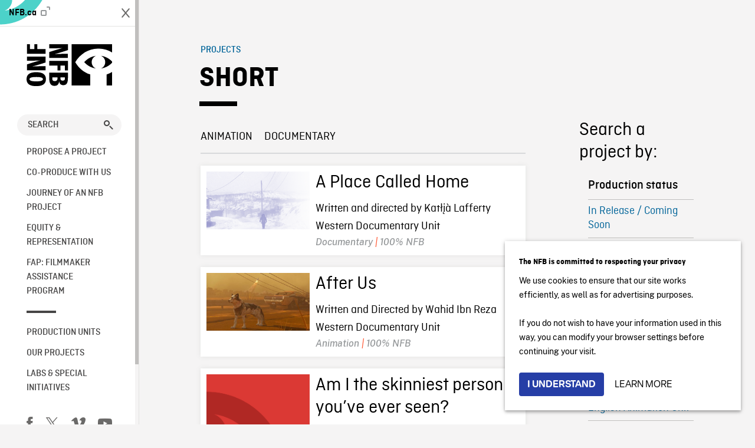

--- FILE ---
content_type: text/html; charset=UTF-8
request_url: https://production.nfbonf.ca/en/type/short/
body_size: 12172
content:
<!doctype html>
<html lang="en-CA" class="no-js forceScrollY brand-resize">
	<head>
		<meta charset="UTF-8">
		<title>Short Archives - NFB Production | NFB Production</title>

		<link rel="shortcut icon" type="image/ico"  href="https://dkyhanv6paotz.cloudfront.net/static/favicon.ico" />
		<link rel="apple-touch-icon" type="image/ico" href="https://dkyhanv6paotz.cloudfront.net/static/apple-touch-icon.png" />

		<meta http-equiv="X-UA-Compatible" content="IE=edge,chrome=1">
		<meta name="viewport" content="width=device-width, initial-scale=1.0">
		<meta name="description" content="">
		<!-- meta property="og:image" content="https://production.nfbonf.ca/wp-content/uploads/2019/10/Lake-crew2.jpeg" / -->

		<script>
			// Dummy Google Analytics variable needed to make fullOnly script work
			var _gaq = [];
		</script>
		 
		<script>
			// Initialize enable Table of content listener
			var enableTOC = false;
		</script>

		<meta name='robots' content='index, follow, max-image-preview:large, max-snippet:-1, max-video-preview:-1' />
	<style>img:is([sizes="auto" i], [sizes^="auto," i]) { contain-intrinsic-size: 3000px 1500px }</style>
	
	<!-- This site is optimized with the Yoast SEO plugin v25.4 - https://yoast.com/wordpress/plugins/seo/ -->
	<link rel="canonical" href="https://production.nfbonf.ca/en/type/short/" />
	<link rel="next" href="https://production.nfbonf.ca/en/type/short/page/2/" />
	<meta property="og:locale" content="en_US" />
	<meta property="og:locale:alternate" content="fr_CA" />
	<meta property="og:type" content="article" />
	<meta property="og:title" content="Short Archives - NFB Production" />
	<meta property="og:url" content="https://production.nfbonf.ca/en/type/short/" />
	<meta property="og:site_name" content="NFB Production" />
	<meta name="twitter:card" content="summary_large_image" />
	<script type="application/ld+json" class="yoast-schema-graph">{"@context":"https://schema.org","@graph":[{"@type":"CollectionPage","@id":"https://production.nfbonf.ca/en/type/short/","url":"https://production.nfbonf.ca/en/type/short/","name":"Short Archives - NFB Production","isPartOf":{"@id":"https://production.nfbonf.ca/#website"},"primaryImageOfPage":{"@id":"https://production.nfbonf.ca/en/type/short/#primaryimage"},"image":{"@id":"https://production.nfbonf.ca/en/type/short/#primaryimage"},"thumbnailUrl":"https://production.nfbonf.ca/wp-content/uploads/2025/02/Screen-Shot-2025-02-20-at-3.54.35-PM.png","inLanguage":"en-CA"},{"@type":"ImageObject","inLanguage":"en-CA","@id":"https://production.nfbonf.ca/en/type/short/#primaryimage","url":"https://production.nfbonf.ca/wp-content/uploads/2025/02/Screen-Shot-2025-02-20-at-3.54.35-PM.png","contentUrl":"https://production.nfbonf.ca/wp-content/uploads/2025/02/Screen-Shot-2025-02-20-at-3.54.35-PM.png","width":2566,"height":1224},{"@type":"WebSite","@id":"https://production.nfbonf.ca/#website","url":"https://production.nfbonf.ca/","name":"NFB Production","description":"","publisher":{"@id":"https://production.nfbonf.ca/#organization"},"potentialAction":[{"@type":"SearchAction","target":{"@type":"EntryPoint","urlTemplate":"https://production.nfbonf.ca/?s={search_term_string}"},"query-input":{"@type":"PropertyValueSpecification","valueRequired":true,"valueName":"search_term_string"}}],"inLanguage":"en-CA"},{"@type":"Organization","@id":"https://production.nfbonf.ca/#organization","name":"National Film Board of Canada / Office national du film du Canada","url":"https://production.nfbonf.ca/","logo":{"@type":"ImageObject","inLanguage":"en-CA","@id":"https://production.nfbonf.ca/#/schema/logo/image/","url":"https://production.nfbonf.ca/wp-content/uploads/2022/04/NFB-ONF@2x.png","contentUrl":"https://production.nfbonf.ca/wp-content/uploads/2022/04/NFB-ONF@2x.png","width":721,"height":349,"caption":"National Film Board of Canada / Office national du film du Canada"},"image":{"@id":"https://production.nfbonf.ca/#/schema/logo/image/"}}]}</script>
	<!-- / Yoast SEO plugin. -->


<script type="text/javascript">
/* <![CDATA[ */
window._wpemojiSettings = {"baseUrl":"https:\/\/s.w.org\/images\/core\/emoji\/15.1.0\/72x72\/","ext":".png","svgUrl":"https:\/\/s.w.org\/images\/core\/emoji\/15.1.0\/svg\/","svgExt":".svg","source":{"concatemoji":"https:\/\/production.nfbonf.ca\/wp-includes\/js\/wp-emoji-release.min.js?ver=6.8.1"}};
/*! This file is auto-generated */
!function(i,n){var o,s,e;function c(e){try{var t={supportTests:e,timestamp:(new Date).valueOf()};sessionStorage.setItem(o,JSON.stringify(t))}catch(e){}}function p(e,t,n){e.clearRect(0,0,e.canvas.width,e.canvas.height),e.fillText(t,0,0);var t=new Uint32Array(e.getImageData(0,0,e.canvas.width,e.canvas.height).data),r=(e.clearRect(0,0,e.canvas.width,e.canvas.height),e.fillText(n,0,0),new Uint32Array(e.getImageData(0,0,e.canvas.width,e.canvas.height).data));return t.every(function(e,t){return e===r[t]})}function u(e,t,n){switch(t){case"flag":return n(e,"\ud83c\udff3\ufe0f\u200d\u26a7\ufe0f","\ud83c\udff3\ufe0f\u200b\u26a7\ufe0f")?!1:!n(e,"\ud83c\uddfa\ud83c\uddf3","\ud83c\uddfa\u200b\ud83c\uddf3")&&!n(e,"\ud83c\udff4\udb40\udc67\udb40\udc62\udb40\udc65\udb40\udc6e\udb40\udc67\udb40\udc7f","\ud83c\udff4\u200b\udb40\udc67\u200b\udb40\udc62\u200b\udb40\udc65\u200b\udb40\udc6e\u200b\udb40\udc67\u200b\udb40\udc7f");case"emoji":return!n(e,"\ud83d\udc26\u200d\ud83d\udd25","\ud83d\udc26\u200b\ud83d\udd25")}return!1}function f(e,t,n){var r="undefined"!=typeof WorkerGlobalScope&&self instanceof WorkerGlobalScope?new OffscreenCanvas(300,150):i.createElement("canvas"),a=r.getContext("2d",{willReadFrequently:!0}),o=(a.textBaseline="top",a.font="600 32px Arial",{});return e.forEach(function(e){o[e]=t(a,e,n)}),o}function t(e){var t=i.createElement("script");t.src=e,t.defer=!0,i.head.appendChild(t)}"undefined"!=typeof Promise&&(o="wpEmojiSettingsSupports",s=["flag","emoji"],n.supports={everything:!0,everythingExceptFlag:!0},e=new Promise(function(e){i.addEventListener("DOMContentLoaded",e,{once:!0})}),new Promise(function(t){var n=function(){try{var e=JSON.parse(sessionStorage.getItem(o));if("object"==typeof e&&"number"==typeof e.timestamp&&(new Date).valueOf()<e.timestamp+604800&&"object"==typeof e.supportTests)return e.supportTests}catch(e){}return null}();if(!n){if("undefined"!=typeof Worker&&"undefined"!=typeof OffscreenCanvas&&"undefined"!=typeof URL&&URL.createObjectURL&&"undefined"!=typeof Blob)try{var e="postMessage("+f.toString()+"("+[JSON.stringify(s),u.toString(),p.toString()].join(",")+"));",r=new Blob([e],{type:"text/javascript"}),a=new Worker(URL.createObjectURL(r),{name:"wpTestEmojiSupports"});return void(a.onmessage=function(e){c(n=e.data),a.terminate(),t(n)})}catch(e){}c(n=f(s,u,p))}t(n)}).then(function(e){for(var t in e)n.supports[t]=e[t],n.supports.everything=n.supports.everything&&n.supports[t],"flag"!==t&&(n.supports.everythingExceptFlag=n.supports.everythingExceptFlag&&n.supports[t]);n.supports.everythingExceptFlag=n.supports.everythingExceptFlag&&!n.supports.flag,n.DOMReady=!1,n.readyCallback=function(){n.DOMReady=!0}}).then(function(){return e}).then(function(){var e;n.supports.everything||(n.readyCallback(),(e=n.source||{}).concatemoji?t(e.concatemoji):e.wpemoji&&e.twemoji&&(t(e.twemoji),t(e.wpemoji)))}))}((window,document),window._wpemojiSettings);
/* ]]> */
</script>
<style id='wp-emoji-styles-inline-css' type='text/css'>

	img.wp-smiley, img.emoji {
		display: inline !important;
		border: none !important;
		box-shadow: none !important;
		height: 1em !important;
		width: 1em !important;
		margin: 0 0.07em !important;
		vertical-align: -0.1em !important;
		background: none !important;
		padding: 0 !important;
	}
</style>
<link rel='stylesheet' id='wp-block-library-css' href='https://production.nfbonf.ca/wp-includes/css/dist/block-library/style.min.css?ver=6.8.1' media='all' />
<style id='classic-theme-styles-inline-css' type='text/css'>
/*! This file is auto-generated */
.wp-block-button__link{color:#fff;background-color:#32373c;border-radius:9999px;box-shadow:none;text-decoration:none;padding:calc(.667em + 2px) calc(1.333em + 2px);font-size:1.125em}.wp-block-file__button{background:#32373c;color:#fff;text-decoration:none}
</style>
<style id='global-styles-inline-css' type='text/css'>
:root{--wp--preset--aspect-ratio--square: 1;--wp--preset--aspect-ratio--4-3: 4/3;--wp--preset--aspect-ratio--3-4: 3/4;--wp--preset--aspect-ratio--3-2: 3/2;--wp--preset--aspect-ratio--2-3: 2/3;--wp--preset--aspect-ratio--16-9: 16/9;--wp--preset--aspect-ratio--9-16: 9/16;--wp--preset--color--black: #000000;--wp--preset--color--cyan-bluish-gray: #abb8c3;--wp--preset--color--white: #ffffff;--wp--preset--color--pale-pink: #f78da7;--wp--preset--color--vivid-red: #cf2e2e;--wp--preset--color--luminous-vivid-orange: #ff6900;--wp--preset--color--luminous-vivid-amber: #fcb900;--wp--preset--color--light-green-cyan: #7bdcb5;--wp--preset--color--vivid-green-cyan: #00d084;--wp--preset--color--pale-cyan-blue: #8ed1fc;--wp--preset--color--vivid-cyan-blue: #0693e3;--wp--preset--color--vivid-purple: #9b51e0;--wp--preset--gradient--vivid-cyan-blue-to-vivid-purple: linear-gradient(135deg,rgba(6,147,227,1) 0%,rgb(155,81,224) 100%);--wp--preset--gradient--light-green-cyan-to-vivid-green-cyan: linear-gradient(135deg,rgb(122,220,180) 0%,rgb(0,208,130) 100%);--wp--preset--gradient--luminous-vivid-amber-to-luminous-vivid-orange: linear-gradient(135deg,rgba(252,185,0,1) 0%,rgba(255,105,0,1) 100%);--wp--preset--gradient--luminous-vivid-orange-to-vivid-red: linear-gradient(135deg,rgba(255,105,0,1) 0%,rgb(207,46,46) 100%);--wp--preset--gradient--very-light-gray-to-cyan-bluish-gray: linear-gradient(135deg,rgb(238,238,238) 0%,rgb(169,184,195) 100%);--wp--preset--gradient--cool-to-warm-spectrum: linear-gradient(135deg,rgb(74,234,220) 0%,rgb(151,120,209) 20%,rgb(207,42,186) 40%,rgb(238,44,130) 60%,rgb(251,105,98) 80%,rgb(254,248,76) 100%);--wp--preset--gradient--blush-light-purple: linear-gradient(135deg,rgb(255,206,236) 0%,rgb(152,150,240) 100%);--wp--preset--gradient--blush-bordeaux: linear-gradient(135deg,rgb(254,205,165) 0%,rgb(254,45,45) 50%,rgb(107,0,62) 100%);--wp--preset--gradient--luminous-dusk: linear-gradient(135deg,rgb(255,203,112) 0%,rgb(199,81,192) 50%,rgb(65,88,208) 100%);--wp--preset--gradient--pale-ocean: linear-gradient(135deg,rgb(255,245,203) 0%,rgb(182,227,212) 50%,rgb(51,167,181) 100%);--wp--preset--gradient--electric-grass: linear-gradient(135deg,rgb(202,248,128) 0%,rgb(113,206,126) 100%);--wp--preset--gradient--midnight: linear-gradient(135deg,rgb(2,3,129) 0%,rgb(40,116,252) 100%);--wp--preset--font-size--small: 13px;--wp--preset--font-size--medium: 20px;--wp--preset--font-size--large: 36px;--wp--preset--font-size--x-large: 42px;--wp--preset--spacing--20: 0.44rem;--wp--preset--spacing--30: 0.67rem;--wp--preset--spacing--40: 1rem;--wp--preset--spacing--50: 1.5rem;--wp--preset--spacing--60: 2.25rem;--wp--preset--spacing--70: 3.38rem;--wp--preset--spacing--80: 5.06rem;--wp--preset--shadow--natural: 6px 6px 9px rgba(0, 0, 0, 0.2);--wp--preset--shadow--deep: 12px 12px 50px rgba(0, 0, 0, 0.4);--wp--preset--shadow--sharp: 6px 6px 0px rgba(0, 0, 0, 0.2);--wp--preset--shadow--outlined: 6px 6px 0px -3px rgba(255, 255, 255, 1), 6px 6px rgba(0, 0, 0, 1);--wp--preset--shadow--crisp: 6px 6px 0px rgba(0, 0, 0, 1);}:where(.is-layout-flex){gap: 0.5em;}:where(.is-layout-grid){gap: 0.5em;}body .is-layout-flex{display: flex;}.is-layout-flex{flex-wrap: wrap;align-items: center;}.is-layout-flex > :is(*, div){margin: 0;}body .is-layout-grid{display: grid;}.is-layout-grid > :is(*, div){margin: 0;}:where(.wp-block-columns.is-layout-flex){gap: 2em;}:where(.wp-block-columns.is-layout-grid){gap: 2em;}:where(.wp-block-post-template.is-layout-flex){gap: 1.25em;}:where(.wp-block-post-template.is-layout-grid){gap: 1.25em;}.has-black-color{color: var(--wp--preset--color--black) !important;}.has-cyan-bluish-gray-color{color: var(--wp--preset--color--cyan-bluish-gray) !important;}.has-white-color{color: var(--wp--preset--color--white) !important;}.has-pale-pink-color{color: var(--wp--preset--color--pale-pink) !important;}.has-vivid-red-color{color: var(--wp--preset--color--vivid-red) !important;}.has-luminous-vivid-orange-color{color: var(--wp--preset--color--luminous-vivid-orange) !important;}.has-luminous-vivid-amber-color{color: var(--wp--preset--color--luminous-vivid-amber) !important;}.has-light-green-cyan-color{color: var(--wp--preset--color--light-green-cyan) !important;}.has-vivid-green-cyan-color{color: var(--wp--preset--color--vivid-green-cyan) !important;}.has-pale-cyan-blue-color{color: var(--wp--preset--color--pale-cyan-blue) !important;}.has-vivid-cyan-blue-color{color: var(--wp--preset--color--vivid-cyan-blue) !important;}.has-vivid-purple-color{color: var(--wp--preset--color--vivid-purple) !important;}.has-black-background-color{background-color: var(--wp--preset--color--black) !important;}.has-cyan-bluish-gray-background-color{background-color: var(--wp--preset--color--cyan-bluish-gray) !important;}.has-white-background-color{background-color: var(--wp--preset--color--white) !important;}.has-pale-pink-background-color{background-color: var(--wp--preset--color--pale-pink) !important;}.has-vivid-red-background-color{background-color: var(--wp--preset--color--vivid-red) !important;}.has-luminous-vivid-orange-background-color{background-color: var(--wp--preset--color--luminous-vivid-orange) !important;}.has-luminous-vivid-amber-background-color{background-color: var(--wp--preset--color--luminous-vivid-amber) !important;}.has-light-green-cyan-background-color{background-color: var(--wp--preset--color--light-green-cyan) !important;}.has-vivid-green-cyan-background-color{background-color: var(--wp--preset--color--vivid-green-cyan) !important;}.has-pale-cyan-blue-background-color{background-color: var(--wp--preset--color--pale-cyan-blue) !important;}.has-vivid-cyan-blue-background-color{background-color: var(--wp--preset--color--vivid-cyan-blue) !important;}.has-vivid-purple-background-color{background-color: var(--wp--preset--color--vivid-purple) !important;}.has-black-border-color{border-color: var(--wp--preset--color--black) !important;}.has-cyan-bluish-gray-border-color{border-color: var(--wp--preset--color--cyan-bluish-gray) !important;}.has-white-border-color{border-color: var(--wp--preset--color--white) !important;}.has-pale-pink-border-color{border-color: var(--wp--preset--color--pale-pink) !important;}.has-vivid-red-border-color{border-color: var(--wp--preset--color--vivid-red) !important;}.has-luminous-vivid-orange-border-color{border-color: var(--wp--preset--color--luminous-vivid-orange) !important;}.has-luminous-vivid-amber-border-color{border-color: var(--wp--preset--color--luminous-vivid-amber) !important;}.has-light-green-cyan-border-color{border-color: var(--wp--preset--color--light-green-cyan) !important;}.has-vivid-green-cyan-border-color{border-color: var(--wp--preset--color--vivid-green-cyan) !important;}.has-pale-cyan-blue-border-color{border-color: var(--wp--preset--color--pale-cyan-blue) !important;}.has-vivid-cyan-blue-border-color{border-color: var(--wp--preset--color--vivid-cyan-blue) !important;}.has-vivid-purple-border-color{border-color: var(--wp--preset--color--vivid-purple) !important;}.has-vivid-cyan-blue-to-vivid-purple-gradient-background{background: var(--wp--preset--gradient--vivid-cyan-blue-to-vivid-purple) !important;}.has-light-green-cyan-to-vivid-green-cyan-gradient-background{background: var(--wp--preset--gradient--light-green-cyan-to-vivid-green-cyan) !important;}.has-luminous-vivid-amber-to-luminous-vivid-orange-gradient-background{background: var(--wp--preset--gradient--luminous-vivid-amber-to-luminous-vivid-orange) !important;}.has-luminous-vivid-orange-to-vivid-red-gradient-background{background: var(--wp--preset--gradient--luminous-vivid-orange-to-vivid-red) !important;}.has-very-light-gray-to-cyan-bluish-gray-gradient-background{background: var(--wp--preset--gradient--very-light-gray-to-cyan-bluish-gray) !important;}.has-cool-to-warm-spectrum-gradient-background{background: var(--wp--preset--gradient--cool-to-warm-spectrum) !important;}.has-blush-light-purple-gradient-background{background: var(--wp--preset--gradient--blush-light-purple) !important;}.has-blush-bordeaux-gradient-background{background: var(--wp--preset--gradient--blush-bordeaux) !important;}.has-luminous-dusk-gradient-background{background: var(--wp--preset--gradient--luminous-dusk) !important;}.has-pale-ocean-gradient-background{background: var(--wp--preset--gradient--pale-ocean) !important;}.has-electric-grass-gradient-background{background: var(--wp--preset--gradient--electric-grass) !important;}.has-midnight-gradient-background{background: var(--wp--preset--gradient--midnight) !important;}.has-small-font-size{font-size: var(--wp--preset--font-size--small) !important;}.has-medium-font-size{font-size: var(--wp--preset--font-size--medium) !important;}.has-large-font-size{font-size: var(--wp--preset--font-size--large) !important;}.has-x-large-font-size{font-size: var(--wp--preset--font-size--x-large) !important;}
:where(.wp-block-post-template.is-layout-flex){gap: 1.25em;}:where(.wp-block-post-template.is-layout-grid){gap: 1.25em;}
:where(.wp-block-columns.is-layout-flex){gap: 2em;}:where(.wp-block-columns.is-layout-grid){gap: 2em;}
:root :where(.wp-block-pullquote){font-size: 1.5em;line-height: 1.6;}
</style>
<link rel='stylesheet' id='bootstrap-css' href='https://production.nfbonf.ca/wp-content/themes/nfb-production-theme/dist/css/bootstrap-nfb3.3.7.min.css?ver=1.0.0' media='all' />
<link rel='stylesheet' id='norman-legacy-css' href='https://production.nfbonf.ca/wp-content/themes/nfb-production-theme/dist/css/norman-legacy.min.css?ver=1.0.0' media='all' />
<link rel='stylesheet' id='norman-css' href='https://production.nfbonf.ca/wp-content/themes/nfb-production-theme/dist/css/norman.min.css?ver=1.0.0' media='all' />
<link rel='stylesheet' id='production-css' href='https://production.nfbonf.ca/wp-content/themes/nfb-production-theme/dist/css/production.min.css?ver=3.3.0' media='all' />
<script type="text/javascript" src="https://production.nfbonf.ca/wp-content/themes/nfb-production-theme/js/openOrCloseNav.js?ver=1.0.0" id="openOrCloseNav-js"></script>
<script type="text/javascript" src="https://production.nfbonf.ca/wp-content/themes/nfb-production-theme/js/standaloneAndFull.min.js?ver=1.0.0" id="standaloneAndFull-js"></script>
<script type="text/javascript" src="https://production.nfbonf.ca/wp-content/themes/nfb-production-theme/js/fullOnly.min.js?ver=1.0.0" id="fullOnly-js"></script>
<script type="text/javascript" src="https://production.nfbonf.ca/wp-content/themes/nfb-production-theme/js/jquery.magnific-popup.js?ver=03:40:10" id="magnificPopup-js"></script>
<script type="text/javascript" src="https://production.nfbonf.ca/wp-content/themes/nfb-production-theme/dist/js/script.min.js?ver=03:40:10" id="customScript-js"></script>
<link rel="https://api.w.org/" href="https://production.nfbonf.ca/wp-json/" /><link rel="alternate" href="https://production.nfbonf.ca/en/type/short/" hreflang="en" />
<link rel="alternate" href="https://production.nfbonf.ca/fr/type/court-metrage/" hreflang="fr" />
		<style type="text/css" id="wp-custom-css">
			ul ul {
	padding-inline-start: 40px;
	list-style-type: circle;
}
/*@media screen and (max-width: 600px) {
	.header-image-container::before {
		display: none;
	}
	.header-image-container h1 {
		position: relative;
		margin-bottom: 0;
		color: #000000;
		font-size: 2.5rem;
	}
}

.tourneeonf2020 .pre-footer,
.nfbtour2020 .pre-footer {
	display: none;
}*/

.tourneeonf2020 .personnel-card .text-content,
.nfbtour2020 .personnel-card .text-content {
	display: flex;
	flex-direction: column;
	justify-content: center;
}
.tourneeonf2020 .personnel-card .text-content p,
.nfbtour2020 .personnel-card .text-content p {
	display: none;
}		</style>
				<script>
			window.dataLayer = window.dataLayer || [];
			window.dataLayer.push({
			'measurement_id' : 'G-E01SRHGDHM'
			});
		</script>
		
		<!-- Google Tag Manager -->
		<script>
			(function(w,d,s,l,i){w[l]=w[l]||[];w[l].push({'gtm.start':
			new Date().getTime(),event:'gtm.js'});var f=d.getElementsByTagName(s)[0],
			j=d.createElement(s),dl=l!='dataLayer'?'&l='+l:'';j.async=true;j.src=
			'https://www.googletagmanager.com/gtm.js?id='+i+dl;f.parentNode.insertBefore(j,f);
			})(window,document,'script','dataLayer','GTM-WLDZNWM');
		</script>
		<!-- End Google Tag Manager -->
		
		<!-- Google Tag Manager -->
		<script>(function(w,d,s,l,i){w[l]=w[l]||[];w[l].push({'gtm.start':
		new Date().getTime(),event:'gtm.js'});var f=d.getElementsByTagName(s)[0],
		j=d.createElement(s),dl=l!='dataLayer'?'&l='+l:'';j.async=true;j.src=
		'https://www.googletagmanager.com/gtm.js?id='+i+dl;f.parentNode.insertBefore(j,f);
		})(window,document,'script','dataLayer','GTM-NLQ6TKD');
		</script>
		<!-- End Google Tag Manager -->
	
	</head>
	<body class="archive tax-length term-short term-24 wp-theme-nfb-production-theme">
					<!-- Google Tag Manager (noscript) -->
			<noscript><iframe src="https://www.googletagmanager.com/ns.html?id=GTM-WLDZNWM"
			height="0" width="0" style="display:none;visibility:hidden"></iframe></noscript>
			<!-- End Google Tag Manager (noscript) -->
		
		<!-- wrapper -->
		<div id="l-generalContainer">

			<!-- navigation -->
			<nav id="l-leftNav-collapsed" class="left-nav-collapsed">
				<a href="#" id="sidemenu-expand" class="toggle-nav-visibility l-toggleItem"><span class="menuHam"></span></a>
				<div class="logos-container">
						<a href="https://production.nfbonf.ca/en/" class="logo" data-gtm-event="nfb_menu" data-gtm-nfb_detail="sidebar" title="NFB ONF">
							<i class="icon icon-nfb-onf-logo horizontal"></i>
							<img
								class="vertical"
								src="https://production.nfbonf.ca/wp-content/themes/nfb-production-theme/img/onfnfb-logo-vertical.svg"
								alt="NFB ONF"
							>
						</a>
						
				</div>
				<a href="https://www.nfb.ca" class="external-link">
					<span>NFB.ca</span> <i class="icon icon-external"></i>
				</a>
			</nav>

			<nav id="l-leftNav" class="left-nav">
				<script>
					openOrCloseNav.init();
					
				</script>
				
				<div>
					<header class="navhat">
						<a href="https://www.nfb.ca" class="external-link" data-gtm-event="nfb_menu" data-gtm-nfb_detail="sidebar">
							NFB.ca							<i class="icon icon-external"></i>
						</a>
						<a href="#" id="sidemenu-collapse" class="toggle-nav-visibility l-toggleItem is-close"><span class="menuHam"></span></a>
						<svg class="eyecon-top-left" version="1.1" preserveAspectRatio="xMaxYMin" xmlns="http://www.w3.org/2000/svg" xmlns:xlink="http://www.w3.org/1999/xlink" x="0px" y="0px" viewBox="0 0 85 50" xml:space="preserve">
  <path d="M84.4,49.4L84.4,49.4C84.4,49.4,84.4,49.4,84.4,49.4C84.5,49.4,84.5,49.4,84.4,49.4L84.4,49.4c0.2,0,0.4,0,0.6,0v-50H60.6c0,0,0,0.1,0,0.1c0,10.1,6.3,18.6,15.1,22.1c-15.2-2-29.9-9.4-41.3-22.1c0,0,0.1-0.1,0.1-0.1H0.1c0,0,0,0.1-0.1,0.1C19.2,32.8,51.8,49.3,84.4,49.4"></path>
</svg>					</header>

					<a href="https://production.nfbonf.ca/en/" class="logo-container" title="ONF NFB Production" data-gtm-event="nfb_menu" data-gtm-nfb_detail="sidebar">
						<img
							class="vertical"
							src="https://production.nfbonf.ca/wp-content/themes/nfb-production-theme/img/onfnfb-logo-horizontal.svg"
							alt="ONF NFB Production"
						>
					</a>

					<ul id="main-menu" class="list-unstyled">
						<li class="searchIcon-container">
							<!-- search -->
<form class="search" method="get" action="https://production.nfbonf.ca/en/" role="search">
	<input
		class="search-input"
		type="search"
		name="s"
		placeholder="Search"
			>
	<button class="search-submit" type="submit" role="button" data-gtm-event="nfb_menu" data-gtm-nfb_detail="sidebar">
		<i class="icon-loupe"></i>
	</button>
</form>
<!-- /search -->
						</li>
						<li id="menu-item-4400" class="menu-item menu-item-type-post_type menu-item-object-page menu-item-4400"><a href="https://production.nfbonf.ca/en/propose-a-project/" data-gtm-event="nfb_menu" data-gtm-nfb_detail="sidebar">Propose a Project</a></li>
<li id="menu-item-680" class="menu-item menu-item-type-post_type menu-item-object-page menu-item-680"><a href="https://production.nfbonf.ca/en/co-producing/" data-gtm-event="nfb_menu" data-gtm-nfb_detail="sidebar">Co-Produce with us</a></li>
<li id="menu-item-4401" class="menu-item menu-item-type-post_type menu-item-object-page menu-item-4401"><a href="https://production.nfbonf.ca/en/journey-of-a-project/" data-gtm-event="nfb_menu" data-gtm-nfb_detail="sidebar">Journey of an NFB Project</a></li>
<li id="menu-item-1407" class="menu-item menu-item-type-post_type menu-item-object-page menu-item-1407"><a href="https://production.nfbonf.ca/en/equity/" data-gtm-event="nfb_menu" data-gtm-nfb_detail="sidebar">Equity &#038; Representation</a></li>
<li id="menu-item-5337" class="menu-item menu-item-type-post_type menu-item-object-page menu-item-5337"><a href="https://production.nfbonf.ca/en/filmmaker-assistance-program-fap/" data-gtm-event="nfb_menu" data-gtm-nfb_detail="sidebar">FAP: Filmmaker Assistance Program</a></li>
<li id="menu-item-812" class="menu-item menu-item-type-custom menu-item-object-custom menu-item-812"><a href="#" data-gtm-event="nfb_menu" data-gtm-nfb_detail="sidebar">&#8212;</a></li>
<li id="menu-item-1223" class="menu-item menu-item-type-post_type menu-item-object-page menu-item-1223"><a href="https://production.nfbonf.ca/en/production-units/" data-gtm-event="nfb_menu" data-gtm-nfb_detail="sidebar">Production Units</a></li>
<li id="menu-item-193" class="menu-item menu-item-type-post_type_archive menu-item-object-project menu-item-193"><a href="https://production.nfbonf.ca/en/project/" data-gtm-event="nfb_menu" data-gtm-nfb_detail="sidebar">Our Projects</a></li>
<li id="menu-item-1697" class="menu-item menu-item-type-post_type menu-item-object-page menu-item-1697"><a href="https://production.nfbonf.ca/en/labs-special-initiatives/" data-gtm-event="nfb_menu" data-gtm-nfb_detail="sidebar">Labs &#038; Special Initiatives</a></li>
					</ul>
					
					<ul id="socialNav" class="list-unstyled">
							<li><a href="http://www.facebook.com/nfb.ca" title="Facebook" data-gtm-event="nfb_menu" data-gtm-nfb_detail="sidebar"><i class="icon icon-facebook"></i></a></li>
							<li><a href="http://www.twitter.com/thenfb/" title="Twitter" data-gtm-event="nfb_menu" data-gtm-nfb_detail="sidebar"><i class="icon icon-twitter-x"></i></a></li>
							<li><a href="https://vimeo.com/thenfb" title="Vimeo" data-gtm-event="nfb_menu" data-gtm-nfb_detail="sidebar"><i class="icon icon-vimeo"></i></a></li>
							<li><a href="http://www.youtube.com/nfb" title="YouTube" data-gtm-event="nfb_menu" data-gtm-nfb_detail="sidebar"><i class="icon icon-youtube"></i></a></li>
					</ul>

					<ul id="languageSwitch" class="list-unstyled">
						<li>	<li class="lang-item lang-item-54 lang-item-fr lang-item-first"><a lang="fr-CA" hreflang="fr-CA" href="https://production.nfbonf.ca/fr/type/court-metrage/">Français</a></li>
</li>
					</ul>
				</div>

			</nav>
			<!-- /header -->

			<!-- rightContentSide -->
			<div id="l-rightContentSide">
				<!-- mainPageContent -->
				<main id="l-mainPageContent">

	<!-- section -->
	<section class="l-bigContainer">
		<div class="l-contentContainer">
			<div class="l-largeur80p">
							<div class="row">
					<div class="col-xs-12 col-sm-8">
																								<p id="breadcrumbs"><span><a href="/en/project/">Projects</a></span></p>
																						<h1 class="bold-title underline-container">Short</h1>
							
											</div>
				</div>
			</div>
		</div>
	</section>

	<section class="l-bigContainer">
		<div class="l-contentContainer">
			<div class="l-largeur80p">
				<div class="row">
					<div class="col-xs-12 col-sm-8">
						<!-- genre-tabs -->
<div class="tag-cloud-container navbar-nav nav">
  <a href="https://production.nfbonf.ca/en/genre/animation/" class="tag-cloud-link tag-link-22 tag-link-position-1" style="font-size: 8pt;" aria-label="Animation (28 items)">Animation</a>
<a href="https://production.nfbonf.ca/en/genre/documentary/" class="tag-cloud-link tag-link-21 tag-link-position-2" style="font-size: 22pt;" aria-label="Documentary (91 items)">Documentary</a></div>
<!-- /genre-tabs -->								<!-- article -->
		<article class="in-loop m-vignette-card" id="post-5717" class="post-5717 project type-project status-publish has-post-thumbnail hentry status-in-development studios-western-doc-unit genre-documentary length-short funding-100-nfb">
			<!-- post thumbnail -->
			<a class="thumbnail-container" href="https://production.nfbonf.ca/en/project/unhoused-on-the-homelands/" title="A Place Called Home">
									<img src="https://production.nfbonf.ca/wp-content/uploads/2025/02/Screen-Shot-2025-02-20-at-3.54.35-PM-700x334.png" class="attachment-large size-large wp-post-image" alt="" decoding="async" fetchpriority="high" srcset="https://production.nfbonf.ca/wp-content/uploads/2025/02/Screen-Shot-2025-02-20-at-3.54.35-PM-700x334.png 700w, https://production.nfbonf.ca/wp-content/uploads/2025/02/Screen-Shot-2025-02-20-at-3.54.35-PM-250x119.png 250w, https://production.nfbonf.ca/wp-content/uploads/2025/02/Screen-Shot-2025-02-20-at-3.54.35-PM-768x366.png 768w, https://production.nfbonf.ca/wp-content/uploads/2025/02/Screen-Shot-2025-02-20-at-3.54.35-PM-1536x733.png 1536w, https://production.nfbonf.ca/wp-content/uploads/2025/02/Screen-Shot-2025-02-20-at-3.54.35-PM-2048x977.png 2048w, https://production.nfbonf.ca/wp-content/uploads/2025/02/Screen-Shot-2025-02-20-at-3.54.35-PM-120x57.png 120w" sizes="(max-width: 700px) 100vw, 700px" />							</a>
			<!-- /post thumbnail -->

			<div class="text-content">
				<!-- post title -->
				<h2><a href="https://production.nfbonf.ca/en/project/unhoused-on-the-homelands/" title="A Place Called Home">A Place Called Home</a></h2>
				<!-- /post title -->
				
				<div class="creators">Written and directed by Katłįà Lafferty</div><div class="affiliated">Western Documentary Unit</div><div class="genre-and-funding">Documentary<span class="pipe"> | </span>100% NFB<div>			</div>
		</article>
		<!-- /article -->
				<!-- article -->
		<article class="in-loop m-vignette-card" id="post-2842" class="post-2842 project type-project status-publish has-post-thumbnail hentry status-in-release-coming-soon studios-western-doc-unit genre-animation length-short funding-100-nfb">
			<!-- post thumbnail -->
			<a class="thumbnail-container" href="https://production.nfbonf.ca/en/project/the-last-glacier/" title="After Us">
									<img src="https://production.nfbonf.ca/wp-content/uploads/2020/10/After-Us-700x287.jpg" class="attachment-large size-large wp-post-image" alt="" decoding="async" srcset="https://production.nfbonf.ca/wp-content/uploads/2020/10/After-Us-700x287.jpg 700w, https://production.nfbonf.ca/wp-content/uploads/2020/10/After-Us-250x102.jpg 250w, https://production.nfbonf.ca/wp-content/uploads/2020/10/After-Us-768x315.jpg 768w, https://production.nfbonf.ca/wp-content/uploads/2020/10/After-Us-1536x630.jpg 1536w, https://production.nfbonf.ca/wp-content/uploads/2020/10/After-Us-120x49.jpg 120w, https://production.nfbonf.ca/wp-content/uploads/2020/10/After-Us.jpg 1898w" sizes="(max-width: 700px) 100vw, 700px" />							</a>
			<!-- /post thumbnail -->

			<div class="text-content">
				<!-- post title -->
				<h2><a href="https://production.nfbonf.ca/en/project/the-last-glacier/" title="After Us">After Us</a></h2>
				<!-- /post title -->
				
				<div class="creators">Written and Directed by Wahid Ibn Reza</div><div class="affiliated">Western Documentary Unit</div><div class="genre-and-funding">Animation<span class="pipe"> | </span>100% NFB<div>			</div>
		</article>
		<!-- /article -->
				<!-- article -->
		<article class="in-loop m-vignette-card" id="post-3105" class="post-3105 project type-project status-publish hentry status-in-release-coming-soon studios-eastern-doc-unit genre-documentary length-short funding-co-production">
			<!-- post thumbnail -->
			<a class="thumbnail-container" href="https://production.nfbonf.ca/en/project/skinniest-person/" title="Am I the skinniest person you’ve ever seen?">
									<img src="https://production.nfbonf.ca/wp-content/themes/nfb-production-theme/img/ph-green.png" />
							</a>
			<!-- /post thumbnail -->

			<div class="text-content">
				<!-- post title -->
				<h2><a href="https://production.nfbonf.ca/en/project/skinniest-person/" title="Am I the skinniest person you’ve ever seen?">Am I the skinniest person you’ve ever seen?</a></h2>
				<!-- /post title -->
				
				<div class="creators">Written and Directed by Eisha Marjara</div><div class="affiliated">Eastern Documentary Unit</div><div class="genre-and-funding">Documentary<span class="pipe"> | </span>Co-production<div>			</div>
		</article>
		<!-- /article -->
				<!-- article -->
		<article class="in-loop m-vignette-card" id="post-4969" class="post-4969 project type-project status-publish has-post-thumbnail hentry status-in-development studios-western-doc-unit genre-documentary length-short funding-100-nfb">
			<!-- post thumbnail -->
			<a class="thumbnail-container" href="https://production.nfbonf.ca/en/project/baby-weight/" title="Baby Weight">
									<img src="https://production.nfbonf.ca/wp-content/uploads/2023/09/Baby-Weight-Photo-700x466.png" class="attachment-large size-large wp-post-image" alt="" decoding="async" srcset="https://production.nfbonf.ca/wp-content/uploads/2023/09/Baby-Weight-Photo-700x466.png 700w, https://production.nfbonf.ca/wp-content/uploads/2023/09/Baby-Weight-Photo-250x166.png 250w, https://production.nfbonf.ca/wp-content/uploads/2023/09/Baby-Weight-Photo-768x511.png 768w, https://production.nfbonf.ca/wp-content/uploads/2023/09/Baby-Weight-Photo-120x80.png 120w, https://production.nfbonf.ca/wp-content/uploads/2023/09/Baby-Weight-Photo.png 1454w" sizes="(max-width: 700px) 100vw, 700px" />							</a>
			<!-- /post thumbnail -->

			<div class="text-content">
				<!-- post title -->
				<h2><a href="https://production.nfbonf.ca/en/project/baby-weight/" title="Baby Weight">Baby Weight</a></h2>
				<!-- /post title -->
				
				<div class="creators">Written and Directed by Layla Cameron</div><div class="affiliated">Western Documentary Unit</div><div class="genre-and-funding">Documentary<span class="pipe"> | </span>100% NFB<div>			</div>
		</article>
		<!-- /article -->
				<!-- article -->
		<article class="in-loop m-vignette-card" id="post-5210" class="post-5210 project type-project status-publish hentry status-in-production studios-eastern-doc-unit genre-documentary length-short funding-100-nfb">
			<!-- post thumbnail -->
			<a class="thumbnail-container" href="https://production.nfbonf.ca/en/project/billy-gauthier/" title="Billy Gauthier">
									<img src="https://production.nfbonf.ca/wp-content/themes/nfb-production-theme/img/ph-orange.png" />
							</a>
			<!-- /post thumbnail -->

			<div class="text-content">
				<!-- post title -->
				<h2><a href="https://production.nfbonf.ca/en/project/billy-gauthier/" title="Billy Gauthier">Billy Gauthier</a></h2>
				<!-- /post title -->
				
				<div class="creators">Written and directed by Jennie Williams</div><div class="affiliated">Eastern Documentary Unit</div><div class="genre-and-funding">Documentary<span class="pipe"> | </span>100% NFB<div>			</div>
		</article>
		<!-- /article -->
				<!-- article -->
		<article class="in-loop m-vignette-card" id="post-4745" class="post-4745 project type-project status-publish has-post-thumbnail hentry status-in-production studios-english-animation-unit genre-animation length-short funding-100-nfb">
			<!-- post thumbnail -->
			<a class="thumbnail-container" href="https://production.nfbonf.ca/en/project/bread-will-walk/" title="Bread Will Walk">
									<img src="https://production.nfbonf.ca/wp-content/uploads/2023/06/BWW_hungryoldman-700x499.png" class="attachment-large size-large wp-post-image" alt="" decoding="async" loading="lazy" srcset="https://production.nfbonf.ca/wp-content/uploads/2023/06/BWW_hungryoldman-700x499.png 700w, https://production.nfbonf.ca/wp-content/uploads/2023/06/BWW_hungryoldman-250x178.png 250w, https://production.nfbonf.ca/wp-content/uploads/2023/06/BWW_hungryoldman-768x547.png 768w, https://production.nfbonf.ca/wp-content/uploads/2023/06/BWW_hungryoldman-1536x1094.png 1536w, https://production.nfbonf.ca/wp-content/uploads/2023/06/BWW_hungryoldman-120x86.png 120w, https://production.nfbonf.ca/wp-content/uploads/2023/06/BWW_hungryoldman.png 1920w" sizes="auto, (max-width: 700px) 100vw, 700px" />							</a>
			<!-- /post thumbnail -->

			<div class="text-content">
				<!-- post title -->
				<h2><a href="https://production.nfbonf.ca/en/project/bread-will-walk/" title="Bread Will Walk">Bread Will Walk</a></h2>
				<!-- /post title -->
				
				<div class="creators">Written and Directed by Alex Boya</div><div class="affiliated">English Animation Unit</div><div class="genre-and-funding">Animation<span class="pipe"> | </span>100% NFB<div>			</div>
		</article>
		<!-- /article -->
				<!-- article -->
		<article class="in-loop m-vignette-card" id="post-4484" class="post-4484 project type-project status-publish hentry status-in-production studios-french-animation-unit genre-animation length-short funding-100-nfb">
			<!-- post thumbnail -->
			<a class="thumbnail-container" href="https://production.nfbonf.ca/en/project/brulez-les-tous/" title="Brûlez-les tous!">
									<img src="https://production.nfbonf.ca/wp-content/themes/nfb-production-theme/img/ph-violeet.png" />
							</a>
			<!-- /post thumbnail -->

			<div class="text-content">
				<!-- post title -->
				<h2><a href="https://production.nfbonf.ca/en/project/brulez-les-tous/" title="Brûlez-les tous!">Brûlez-les tous!</a></h2>
				<!-- /post title -->
				
				<div class="creators">Written and Directed by Francis Desjardins (Fransix) </div><div class="affiliated">French Animation Unit</div><div class="genre-and-funding">Animation<span class="pipe"> | </span>100% NFB<div>			</div>
		</article>
		<!-- /article -->
				<!-- article -->
		<article class="in-loop m-vignette-card" id="post-3109" class="post-3109 project type-project status-publish has-post-thumbnail hentry status-in-release-coming-soon studios-central-doc-unit genre-animation length-short funding-100-nfb">
			<!-- post thumbnail -->
			<a class="thumbnail-container" href="https://production.nfbonf.ca/en/project/dont-let-the-sun-catch-you-crying/" title="Don&#8217;t Let the Sun Catch You Crying">
									<img src="https://production.nfbonf.ca/wp-content/uploads/2021/03/Dont-Let-the-Sun-700x398.jpg" class="attachment-large size-large wp-post-image" alt="" decoding="async" loading="lazy" srcset="https://production.nfbonf.ca/wp-content/uploads/2021/03/Dont-Let-the-Sun-700x398.jpg 700w, https://production.nfbonf.ca/wp-content/uploads/2021/03/Dont-Let-the-Sun-250x142.jpg 250w, https://production.nfbonf.ca/wp-content/uploads/2021/03/Dont-Let-the-Sun-768x436.jpg 768w, https://production.nfbonf.ca/wp-content/uploads/2021/03/Dont-Let-the-Sun-120x68.jpg 120w, https://production.nfbonf.ca/wp-content/uploads/2021/03/Dont-Let-the-Sun.jpg 1200w" sizes="auto, (max-width: 700px) 100vw, 700px" />							</a>
			<!-- /post thumbnail -->

			<div class="text-content">
				<!-- post title -->
				<h2><a href="https://production.nfbonf.ca/en/project/dont-let-the-sun-catch-you-crying/" title="Don&#8217;t Let the Sun Catch You Crying">Don&#8217;t Let the Sun Catch You Crying</a></h2>
				<!-- /post title -->
				
				<div class="creators">Directed by Natalie Baird and Toby Gillies</div><div class="affiliated">Central Documentary Unit</div><div class="genre-and-funding">Animation<span class="pipe"> | </span>100% NFB<div>			</div>
		</article>
		<!-- /article -->
				<!-- article -->
		<article class="in-loop m-vignette-card" id="post-4497" class="post-4497 project type-project status-publish hentry status-in-development studios-eastern-doc-unit genre-documentary length-short funding-100-nfb">
			<!-- post thumbnail -->
			<a class="thumbnail-container" href="https://production.nfbonf.ca/en/project/dr-bryce-and-tb/" title="Dr. Bryce and TB">
									<img src="https://production.nfbonf.ca/wp-content/themes/nfb-production-theme/img/ph-green.png" />
							</a>
			<!-- /post thumbnail -->

			<div class="text-content">
				<!-- post title -->
				<h2><a href="https://production.nfbonf.ca/en/project/dr-bryce-and-tb/" title="Dr. Bryce and TB">Dr. Bryce and TB</a></h2>
				<!-- /post title -->
				
				<div class="creators">Written and Directed by Alanis Obomsawin</div><div class="affiliated">Eastern Documentary Unit</div><div class="genre-and-funding">Documentary<span class="pipe"> | </span>100% NFB<div>			</div>
		</article>
		<!-- /article -->
				<!-- article -->
		<article class="in-loop m-vignette-card" id="post-5878" class="post-5878 project type-project status-publish has-post-thumbnail hentry status-in-production studios-french-doc-unit genre-documentary length-short funding-100-nfb">
			<!-- post thumbnail -->
			<a class="thumbnail-container" href="https://production.nfbonf.ca/en/project/fernand-le-pere-noel/" title="Fernand le père Noël">
									<img src="https://production.nfbonf.ca/wp-content/uploads/2025/09/IMG_5239-1-700x525.jpeg" class="attachment-large size-large wp-post-image" alt="" decoding="async" loading="lazy" srcset="https://production.nfbonf.ca/wp-content/uploads/2025/09/IMG_5239-1-700x525.jpeg 700w, https://production.nfbonf.ca/wp-content/uploads/2025/09/IMG_5239-1-250x188.jpeg 250w, https://production.nfbonf.ca/wp-content/uploads/2025/09/IMG_5239-1-768x576.jpeg 768w, https://production.nfbonf.ca/wp-content/uploads/2025/09/IMG_5239-1-1536x1152.jpeg 1536w, https://production.nfbonf.ca/wp-content/uploads/2025/09/IMG_5239-1-2048x1536.jpeg 2048w, https://production.nfbonf.ca/wp-content/uploads/2025/09/IMG_5239-1-120x90.jpeg 120w" sizes="auto, (max-width: 700px) 100vw, 700px" />							</a>
			<!-- /post thumbnail -->

			<div class="text-content">
				<!-- post title -->
				<h2><a href="https://production.nfbonf.ca/en/project/fernand-le-pere-noel/" title="Fernand le père Noël">Fernand le père Noël</a></h2>
				<!-- /post title -->
				
				<div class="creators">Directed by François Pierre Breau</div><div class="affiliated">French Documentary Unit</div><div class="genre-and-funding">Documentary<span class="pipe"> | </span>100% NFB<div>			</div>
		</article>
		<!-- /article -->
				<!-- article -->
		<article class="in-loop m-vignette-card" id="post-2530" class="post-2530 project type-project status-publish has-post-thumbnail hentry status-in-production studios-french-animation-unit genre-animation length-short funding-co-production">
			<!-- post thumbnail -->
			<a class="thumbnail-container" href="https://production.nfbonf.ca/en/project/geste-tendre/" title="Geste tendre">
									<img src="https://production.nfbonf.ca/wp-content/uploads/2020/05/GesteTendre-700x394.png" class="attachment-large size-large wp-post-image" alt="" decoding="async" loading="lazy" srcset="https://production.nfbonf.ca/wp-content/uploads/2020/05/GesteTendre-700x394.png 700w, https://production.nfbonf.ca/wp-content/uploads/2020/05/GesteTendre-250x141.png 250w, https://production.nfbonf.ca/wp-content/uploads/2020/05/GesteTendre-768x432.png 768w, https://production.nfbonf.ca/wp-content/uploads/2020/05/GesteTendre-120x68.png 120w, https://production.nfbonf.ca/wp-content/uploads/2020/05/GesteTendre.png 960w" sizes="auto, (max-width: 700px) 100vw, 700px" />							</a>
			<!-- /post thumbnail -->

			<div class="text-content">
				<!-- post title -->
				<h2><a href="https://production.nfbonf.ca/en/project/geste-tendre/" title="Geste tendre">Geste tendre</a></h2>
				<!-- /post title -->
				
				<div class="creators">Directed & written by Claire Brognez</div><div class="affiliated">French Animation Unit</div><div class="genre-and-funding">Animation<span class="pipe"> | </span>Co-production<div>			</div>
		</article>
		<!-- /article -->
				<!-- article -->
		<article class="in-loop m-vignette-card" id="post-5947" class="post-5947 project type-project status-publish has-post-thumbnail hentry status-in-development studios-central-doc-unit length-short funding-100-nfb">
			<!-- post thumbnail -->
			<a class="thumbnail-container" href="https://production.nfbonf.ca/en/project/god-in-a-roadside-ditch/" title="God in a Roadside Ditch">
									<img src="https://production.nfbonf.ca/wp-content/uploads/2025/11/Still-2025-11-25-192418_1.6.1-700x394.jpg" class="attachment-large size-large wp-post-image" alt="" decoding="async" loading="lazy" srcset="https://production.nfbonf.ca/wp-content/uploads/2025/11/Still-2025-11-25-192418_1.6.1-700x394.jpg 700w, https://production.nfbonf.ca/wp-content/uploads/2025/11/Still-2025-11-25-192418_1.6.1-250x141.jpg 250w, https://production.nfbonf.ca/wp-content/uploads/2025/11/Still-2025-11-25-192418_1.6.1-768x432.jpg 768w, https://production.nfbonf.ca/wp-content/uploads/2025/11/Still-2025-11-25-192418_1.6.1-1536x864.jpg 1536w, https://production.nfbonf.ca/wp-content/uploads/2025/11/Still-2025-11-25-192418_1.6.1-2048x1152.jpg 2048w, https://production.nfbonf.ca/wp-content/uploads/2025/11/Still-2025-11-25-192418_1.6.1-120x68.jpg 120w" sizes="auto, (max-width: 700px) 100vw, 700px" />							</a>
			<!-- /post thumbnail -->

			<div class="text-content">
				<!-- post title -->
				<h2><a href="https://production.nfbonf.ca/en/project/god-in-a-roadside-ditch/" title="God in a Roadside Ditch">God in a Roadside Ditch</a></h2>
				<!-- /post title -->
				
				<div class="creators">Directed by Karsten Wall</div><div class="affiliated">Central Documentary Unit</div><div class="genre-and-funding">100% NFB<div>			</div>
		</article>
		<!-- /article -->
		
	

						<!-- pagination -->
<div class="pagination row">
			<span class="link link-older-entries">
			<a href="https://production.nfbonf.ca/en/type/short/page/2/" >Next<i class="icon icon-next"></i></a>		</span>
	</div>
<!-- /pagination -->
					</div>
					<div class="col-xs-12 col-sm-1"></div>
					<div class="col-xs-12 col-sm-3">
						<!-- sidebar -->
<aside class="sidebar" role="complementary" id="project-sidebar-selector">
	<h2>Search a project by:</h2>
	<div class="sidebar-widget">
		<div class="tag-cloud-container">
			<h3 class="h5">Production status</h3>
			<a href="https://production.nfbonf.ca/en/status/in-release-coming-soon/" class="tag-cloud-link tag-link-20 tag-link-position-1" style="font-size: 22pt;" aria-label="In Release / Coming Soon (60 items)">In Release / Coming Soon</a>
<a href="https://production.nfbonf.ca/en/status/in-production/" class="tag-cloud-link tag-link-19 tag-link-position-2" style="font-size: 18.857142857143pt;" aria-label="In Production (47 items)">In Production</a>
<a href="https://production.nfbonf.ca/en/status/in-development/" class="tag-cloud-link tag-link-18 tag-link-position-3" style="font-size: 8pt;" aria-label="In Development (19 items)">In Development</a>		</div>

		<div class="tag-cloud-container">
			<h3 class="h5">Studio</h3>
			<a href="https://production.nfbonf.ca/en/units/central-doc-unit/" class="tag-cloud-link tag-link-217 tag-link-position-1" style="font-size: 14.222222222222pt;" aria-label="Central Documentary Unit (18 items)">Central Documentary Unit</a>
<a href="https://production.nfbonf.ca/en/units/eastern-doc-unit/" class="tag-cloud-link tag-link-215 tag-link-position-2" style="font-size: 17.955555555556pt;" aria-label="Eastern Documentary Unit (24 items)">Eastern Documentary Unit</a>
<a href="https://production.nfbonf.ca/en/units/english-animation-unit/" class="tag-cloud-link tag-link-213 tag-link-position-3" style="font-size: 10.177777777778pt;" aria-label="English Animation Unit (13 items)">English Animation Unit</a>
<a href="https://production.nfbonf.ca/en/units/french-animation-unit/" class="tag-cloud-link tag-link-229 tag-link-position-4" style="font-size: 8pt;" aria-label="French Animation Unit (11 items)">French Animation Unit</a>
<a href="https://production.nfbonf.ca/en/units/french-doc-unit/" class="tag-cloud-link tag-link-231 tag-link-position-5" style="font-size: 22pt;" aria-label="French Documentary Unit (33 items)">French Documentary Unit</a>
<a href="https://production.nfbonf.ca/en/units/western-doc-unit/" class="tag-cloud-link tag-link-221 tag-link-position-6" style="font-size: 16.088888888889pt;" aria-label="Western Documentary Unit (21 items)">Western Documentary Unit</a>		</div>
		
		<div class="tag-cloud-container">
			<h3 class="h5">Type</h3>
			<a href="https://production.nfbonf.ca/en/type/feature/" class="tag-cloud-link tag-link-26 tag-link-position-1" style="font-size: 21.146341463415pt;" aria-label="Feature (46 items)">Feature</a>
<a href="https://production.nfbonf.ca/en/type/mid-length/" class="tag-cloud-link tag-link-25 tag-link-position-2" style="font-size: 13.634146341463pt;" aria-label="Mid-length (16 items)">Mid-length</a>
<a href="https://production.nfbonf.ca/en/type/series/" class="tag-cloud-link tag-link-50 tag-link-position-3" style="font-size: 8pt;" aria-label="Series (7 items)">Series</a>
<a href="https://production.nfbonf.ca/en/type/short/" class="tag-cloud-link tag-link-24 active-tag tag-link-position-4" style="font-size: 22pt;" aria-label="Short (51 items)">Short</a>		</div>
					<div class="tag-cloud-container">
				<h3 class="h5">Genre</h3>
				<a href="https://production.nfbonf.ca/en/genre/animation/" class="tag-cloud-link tag-link-22 tag-link-position-1" style="font-size: 8pt;" aria-label="Animation (28 items)">Animation</a>
<a href="https://production.nfbonf.ca/en/genre/documentary/" class="tag-cloud-link tag-link-21 tag-link-position-2" style="font-size: 22pt;" aria-label="Documentary (91 items)">Documentary</a>			</div>
				<div class="tag-cloud-container">
			<h3 class="h5">Production model</h3>
			<a href="https://production.nfbonf.ca/en/funding/100-nfb/" class="tag-cloud-link tag-link-27 tag-link-position-1" style="font-size: 22pt;" aria-label="100% NFB (88 items)">100% NFB</a>
<a href="https://production.nfbonf.ca/en/funding/co-production/" class="tag-cloud-link tag-link-28 tag-link-position-2" style="font-size: 8pt;" aria-label="Co-production (36 items)">Co-production</a>		</div>
	</div>

</aside>
<!-- /sidebar -->
					</div>
				</div>
			</div>
		</div>

	</section>
	<!-- /section -->

	<!-- help prefooter -->
	<section class="l-bigContainer">
			<div class="l-contentContainer">
				<div class="l-largeur80p">
					<div class="row">
						<div class="col-xs-12 col-sm-8">
							<div class="pre-footer-custom">
								<div id="help-contact-prefooter"><h2 class="section-heading">Questions?</h2>			<div class="textwidget"><p>Reach out to our teams &#8212; contact the NFB Studio nearest you.</p>

        <a href="https://production.nfbonf.ca/en/production-units/" class="btn btn-primary custom-button"><span class="label-text">Find a studio</span></a>
    
</div>
		</div>							</div>
						</div>
					</div>
				</div>
		</div>
	</section>
	<!-- /help prefooter -->

				</main>
				<!-- /mainPageContent -->
								<!-- footer -->
				<script>
				if (enableTOC) {
          $(".pre-footer").append(
            "<a href='#l-rightContentSide' title='Return to top' id='back-to-top'><span>Back to top</span><i class='icon-chevron-up'></i></a>"
          );
        }
				</script>


				<footer class="nfb-footer">
					<div class="l-bigContainer">
						<div class="l-contentContainer">
							<div class="l-largeur90p">
								<div class="nfb-footer__details-container">
										<div class="nfb-footer__details-item">
												<a data-gtm-event="nfb_menu" data-gtm-nfb_detail="footer" href="https://www.nfb.ca/member/register/">Create your free account</a>
												<a href="https://www.nfb.ca/newsletters" data-gtm-event="nfb_menu" data-gtm-nfb_detail="footer">Subscribe to our newsletters</a>
												<a href="https://events.nfb.ca/" data-gtm-event="nfb_menu" data-gtm-nfb_detail="footer">Find NFB events near you</a>
												<a data-gtm-event="nfb_menu" data-gtm-nfb_detail="footer" href="https://events.nfb.ca/public-screenings/">Organize a public screening</a>
										</div>
										<div class="nfb-footer__details-item">
											<a href="https://www.nfb.ca/about/" data-gtm-event="nfb_menu" data-gtm-nfb_detail="footer">About</a>
											<a data-gtm-event="nfb_menu" data-gtm-nfb_detail="footer" href="https://help.nfb.ca/">Help centre</a>
											<a data-gtm-event="nfb_menu" data-gtm-nfb_detail="footer" href="https://help.nfb.ca/contact-the-nfb/">Contact us</a>
											<a data-gtm-event="nfb_menu" data-gtm-nfb_detail="footer" href="https://mediaspace.nfb.ca/">Media</a>
											<a data-gtm-event="nfb_menu" data-gtm-nfb_detail="footer" href="https://jobs.nfb.ca/">Jobs</a>
										</div>
										<div class="nfb-footer__details-item">
											<a data-gtm-event="nfb_menu" data-gtm-nfb_detail="footer" href="https://www.nfb.ca/">NFB.ca</a>
											<a data-gtm-event="nfb_menu" data-gtm-nfb_detail="footer" href="https://www.nfb.ca/distribution/">Distribution</a>
											<a data-gtm-event="nfb_menu" data-gtm-nfb_detail="footer" href="https://www.nfb.ca/education/">Education</a>
											<a data-gtm-event="nfb_menu" data-gtm-nfb_detail="footer" href="https://archives.nfb.ca">Archives</a>
											<a data-gtm-event="nfb_menu" data-gtm-nfb_detail="footer" href="https://blog.nfb.ca/">NFB Blog</a>
										</div>
										<div class="nfb-footer__details-item nfb-footer__details-item--social">
												<a href="https://www.facebook.com/nfb.ca" class="nfb-footer__social" data-gtm-event="nfb_menu" data-gtm-nfb_detail="footer">
													<span class="nfb-footer__social-text">Facebook</span>
													<i class="nfb-icon icon-facebook nfb-footer__social-icon"></i>
												</a>
												<a href="https://www.youtube.com/user/nfb" class="nfb-footer__social" data-gtm-event="nfb_menu" data-gtm-nfb_detail="footer">
													<span class="nfb-footer__social-text">Youtube</span>
													<i class="nfb-icon icon-youtube nfb-footer__social-icon"></i>
												</a>
												<a href="https://www.instagram.com/onf_nfb/" class="nfb-footer__social" data-gtm-event="nfb_menu" data-gtm-nfb_detail="footer">
													<span class="nfb-footer__social-text">Instagram</span>
													<i class="nfb-icon icon-instagram nfb-footer__social-icon"></i>
												</a>
												<a href="https://vimeo.com/thenfb" class="nfb-footer__social" data-gtm-event="nfb_menu" data-gtm-nfb_detail="footer">
													<span class="nfb-footer__social-text">Vimeo</span>
													<i class="nfb-icon icon-vimeo nfb-footer__social-icon"></i>
												</a>
												<a href="https://twitter.com/thenfb/" class="nfb-footer__social" data-gtm-event="nfb_menu" data-gtm-nfb_detail="footer">
													<span class="nfb-footer__social-text">X</span>  
													<i class="nfb-icon icon-twitter-x nfb-footer__social-icon"></i>
												</a>
										</div>
								</div>
								<div class="nfb-footer__apps-container">
										<a href="https://www.nfb.ca/apps/" data-gtm-event="nfb_menu" data-gtm-nfb_detail="footer">NFB on TV and mobile devices</a>
										<div class="nfb-footer__apps-items">
												<a href="https://apps.apple.com/app/apple-store/id378813687?pt=266631&ct=basic_app_promotion-nfb_footer&mt=8" class="nfb-logo__apple-app-en" data-gtm-event="nfb_to_app_store" data-gtm-nfb_detail="footer"></a>
												<a href="https://play.google.com/store/apps/details?id=com.nitobi.nfb&utm_source=nfb_footer&utm_medium=banner&utm_content=store-logo&utm_campaign=basic_app_promotion&hl=en" class="nfb-logo__google-play-en" data-gtm-event="nfb_to_app_store" data-gtm-nfb_detail="footer"></a>
												<a href="https://www.amazon.ca/gp/product/B00G1I18R4/ref=mas_dl?language=en_CA&utm_source=nfb_footer&utm_medium=banner&utm_content=tv-logo&utm_campaign=basic_app_promotion" class="nfb-logo__fire-tv" data-gtm-event="nfb_to_app_store" data-gtm-nfb_detail="footer"></a>
												<a href="https://channelstore.roku.com/en-ca/details/5062edf3b8b893d7893d4ba50a6f9050:c2adad5ca94a92b42a6abbfc41356f31/nfb-films" class="nfb-logo__roku" data-gtm-event="nfb_to_app_store" data-gtm-nfb_detail="footer"></a>
												<a href="https://apps.apple.com/app/apple-store/id378813687?pt=266631&ct=basic_app_promotion-nfb_footer&mt=8" class="nfb-logo__apple-tv-en" data-gtm-event="nfb_to_app_store" data-gtm-nfb_detail="footer"></a>
												<a href="https://play.google.com/store/apps/details?id=com.nitobi.nfb&utm_source=nfb_footer&utm_medium=banner&utm_content=tv-logo&utm_campaign=basic_app_promotion&hl=en" class="nfb-logo__android-tv" data-gtm-event="nfb_to_app_store" data-gtm-nfb_detail="footer"></a>

										</div>
								</div>
								<div class="nfb-footer__others-container">
										<div class="nfb-footer__others-items">
												<a href="https://help.nfb.ca/accessibility/" data-gtm-event="nfb_menu" data-gtm-nfb_detail="footer">Accessibility</a>
												<a href="https://www.canada.ca/en/national-film-board.html" data-gtm-event="nfb_menu" data-gtm-nfb_detail="footer">Institutional Website</a>
												<a href="https://help.nfb.ca/terms/" data-gtm-event="nfb_menu" data-gtm-nfb_detail="footer">Terms of use</a>
												<a href="https://help.nfb.ca/privacy/" data-gtm-event="nfb_menu" data-gtm-nfb_detail="footer">Privacy Policy</a>
										</div>
										<div class="nfb-footer__others-items">
												<span data-gtm-event="nfb_menu" data-gtm-nfb_detail="footer">2024 National Film Board of Canada</span>
												<a href="http://www.canada.ca/en/index.html" data-gtm-event="nfb_menu" data-gtm-nfb_detail="footer" class="nfb-logo__canada"></a>
										</div>

								</div>
							</div>
						</div>
					</div>
				</footer>
				<dialog id="cookies-banner" class="nfb-dialog hide" open>
  <div class="nfb-font__body--sm">
    <span class="nfb-font__title--md">The NFB is committed to respecting your privacy</span>
    <p class="nfb-font__body--md">
    We use cookies to ensure that our site works efficiently, as well as for advertising purposes.</br></br> If you do not wish to have your information used in this way, you can modify your browser settings before continuing your visit.    </p>
  </div>
  <div class="nfb-dialog__button-container">
    <button class="btn btn-primary plein" data-js-el="close-btn">I understand</button>
    <a class="btn btn-discreet" href="https://help.nfb.ca/cookies/" target="_blank">Learn more</a>
  </div>
</dialog>
<script>

function setCookie(c_name, value, exdays = null) {
  let cookie = `${c_name}=${value}`
  if (exdays) {
    let expire = new Date()
    expire.setDate(expire.getDate() + exdays)
    cookie += `;expires=${expire.toUTCString()}`
    cookie += `;path=/`
  }

  document.cookie = cookie
}

function cookieExist(c_name) {
  return document.cookie.split(";").find(c => c.split("=")[0].trim() === c_name)
}


var cookie_banner = (function () {

function init(){

  var dialogBox = document.getElementById("cookies-banner")
  this.closeBtn = dialogBox.querySelector('[data-js-el="close-btn"]') ?? null
  this.closeBtn.addEventListener("click", close)
  show()

  function show() {
    if (cookieExist("cookies_banner")) {
      return
    }
    dialogBox.classList.remove("hide")
  }

  function close() {
    dialogBox.remove()
    setCookie("cookies_banner", "1", 14)
  }
}
return {
  init: init
};

})();

$('document').ready(function(){
cookie_banner.init();
});

</script>				<!-- <script type="speculationrules">
{"prefetch":[{"source":"document","where":{"and":[{"href_matches":"\/*"},{"not":{"href_matches":["\/wp-*.php","\/wp-admin\/*","\/wp-content\/uploads\/*","\/wp-content\/*","\/wp-content\/plugins\/*","\/wp-content\/themes\/nfb-production-theme\/*","\/*\\?(.+)"]}},{"not":{"selector_matches":"a[rel~=\"nofollow\"]"}},{"not":{"selector_matches":".no-prefetch, .no-prefetch a"}}]},"eagerness":"conservative"}]}
</script>
 -->
				<!-- /footer -->
			</div>
			<!-- /rightContentSide -->
		</div>
		<!-- /wrapper -->
	</body>
</html>


--- FILE ---
content_type: text/css
request_url: https://production.nfbonf.ca/wp-content/themes/nfb-production-theme/dist/css/norman-legacy.min.css?ver=1.0.0
body_size: 27606
content:
@import url(//hello.myfonts.net/count/2e1771?css);*{box-sizing:border-box}:after,:before{box-sizing:border-box}html{-webkit-tap-highlight-color:rgba(0,0,0,0);font-size:10px}body{background-color:#f5f4f4;color:#000;font-family:Public Sans,Georgia,serif,Apple Color Emoji,Segoe UI Emoji,Segoe UI Symbol;line-height:1.5}button,input,select,textarea{font-family:inherit;font-size:inherit;line-height:inherit}a{color:#000;text-decoration:none}a:focus,a:hover{color:#1c7a3e;text-decoration:underline}a:focus{outline:5px auto -webkit-focus-ring-color;outline-offset:-2px}figure{margin:0}img{vertical-align:middle}.img-responsive{display:block;height:auto;max-width:100%}.img-rounded{border-radius:6px}.img-thumbnail{background-color:#f5f4f4;border:1px solid #ddd;border-radius:4px;display:inline-block;height:auto;line-height:1.5;max-width:100%;padding:4px;transition:all .2s ease-in-out}.img-circle{border-radius:50%}hr{border:0;border-top:1px solid #eee;margin-bottom:24px;margin-top:24px}.sr-only{clip:rect(0,0,0,0);border:0;height:1px;margin:-1px;overflow:hidden;padding:0;position:absolute;width:1px}.sr-only-focusable:active,.sr-only-focusable:focus{clip:auto;height:auto;margin:0;overflow:visible;position:static;width:auto}[role=button]{cursor:pointer}.text-link-focus:focus{color:#1c7a3e;outline:0;text-decoration:underline;text-decoration-thickness:2px}.text-link-focus:focus:not(:focus-visible){outline:0;text-decoration:none}.text-link-focus:focus-visible{color:#1c7a3e;outline:0;text-decoration:underline;text-decoration-thickness:2px}.box-focus:focus{box-shadow:0 0 0 2px #c0bfbe;outline:0;text-decoration:none}.box-focus:focus:not(:focus-visible){box-sizing:none;outline:0}.box-focus:focus-visible{box-shadow:0 0 0 2px #c0bfbe;outline:0;text-decoration:none}@media print{#copydeck_toolbox,#invoice_page .m-breadcrumb-bar,#l-leftNav,#l-leftNav-collapsed,#l-leftNav-collapsed a.search-link,#printLink,.m-ribbon,footer{display:none}a.logo:after{content:""}.l-bigContainer{margin-left:0}#l-generalContainer{margin-top:0}#l-generalContainer.is-nav-open .l-contentContainer,.l-bigContainer .l-contentContainer{transform:translateX(0)}#invoice_page section:first-of-type{page-break-after:always;page-break-inside:avoid}#l-rightContentSide{padding-bottom:0!important}.l-bigContainer{padding-left:0!important}}@font-face{font-family:Ciutadella;font-style:normal;font-weight:400;src:url(../fonts/2E1771_9_0.d24e001bdf78ef528759..woff2) format("woff2"),url(../fonts/2E1771_9_0.6f0bbd559be71964c9f4..woff) format("woff")}@font-face{font-family:Ciutadella;font-style:italic;font-weight:400;src:url(../fonts/2E1771_8_0.d232a810e70249e4f69c..woff2) format("woff2"),url(../fonts/2E1771_8_0.a85fe4d66d2a5dd3d154..woff) format("woff")}@font-face{font-family:Ciutadella;font-style:normal;font-weight:300;src:url(../fonts/2E1771_3_0.89a70a5a0a9a75081546..woff2) format("woff2"),url(../fonts/2E1771_3_0.066390a87a8530781456..woff) format("woff")}@font-face{font-family:Ciutadella;font-style:italic;font-weight:300;src:url(../fonts/2E1771_5_0.5107fbfb17686ea35bd7..woff2) format("woff2"),url(../fonts/2E1771_5_0.9468b84d3291a34c9c02..woff) format("woff")}@font-face{font-family:Ciutadella;font-style:normal;font-weight:700;src:url(../fonts/2E1771_7_0.1d3839ce26c6f33053f3..woff2) format("woff2"),url(../fonts/2E1771_7_0.e7e96dbeab4f6ad6f602..woff) format("woff")}@font-face{font-family:Ciutadella;font-style:italic;font-weight:700;src:url(../fonts/2E1771_0_0.026af608f9fe0179a6c1..woff2) format("woff2"),url(../fonts/2E1771_0_0.46b500e9bbdd47bf0588..woff) format("woff")}@font-face{font-family:Ciutadella;font-style:normal;font-weight:500;src:url(../fonts/2E1771_4_0.0fef465ea111af579dc9..woff2) format("woff2"),url(../fonts/2E1771_4_0.97e2ca309a07a817c9b1..woff) format("woff")}@font-face{font-family:Ciutadella;font-style:italic;font-weight:500;src:url(../fonts/2E1771_1_0.a84d1b49a76e54ac7863..woff2) format("woff2"),url(../fonts/2E1771_1_0.271a8fb30912131426a1..woff) format("woff")}@font-face{font-family:Ciutadella;font-style:normal;font-weight:600;src:url(../fonts/2E1771_6_0.f391f7422a86767b7e01..woff2) format("woff2"),url(../fonts/2E1771_6_0.d1add7c01ff302ecb4cc..woff) format("woff")}@font-face{font-family:Ciutadella;font-style:italic;font-weight:600;src:url(../fonts/2E1771_2_0.06f016a32bd5cd0e7e0d..woff2) format("woff2"),url(../fonts/2E1771_2_0.62904b82a7626c0b7922..woff) format("woff")}@font-face{font-family:Ciutadella-Bold;src:url(../fonts/2E1771_7_0.1d3839ce26c6f33053f3..woff2) format("woff2"),url(../fonts/2E1771_7_0.e7e96dbeab4f6ad6f602..woff) format("woff")}@font-face{font-family:Ciutadella-SemiBold;src:url(../fonts/2E1771_6_0.f391f7422a86767b7e01..woff2) format("woff2"),url(../fonts/2E1771_6_0.d1add7c01ff302ecb4cc..woff) format("woff")}@font-face{font-family:Ciutadella-Medium;src:url(../fonts/2E1771_4_0.0fef465ea111af579dc9..woff2) format("woff2"),url(../fonts/2E1771_4_0.97e2ca309a07a817c9b1..woff) format("woff")}@font-face{font-family:Ciutadella-Regular;src:url(../fonts/2E1771_9_0.d24e001bdf78ef528759..woff2) format("woff2"),url(../fonts/2E1771_9_0.6f0bbd559be71964c9f4..woff) format("woff")}@font-face{font-family:Ciutadella-Light;src:url(../fonts/2E1771_3_0.89a70a5a0a9a75081546..woff2) format("woff2"),url(../fonts/2E1771_3_0.066390a87a8530781456..woff) format("woff")}@font-face{font-family:Suisse;font-style:normal;font-weight:400;src:url(../fonts/SuisseNeue-Light-WebS.39361e2d3df9d4e461cc..woff2) format("woff2"),url(../fonts/SuisseNeue-Light-WebS.530ec60a3b97e91440ba..woff) format("woff")}@font-face{font-family:Suisse;font-style:italic;font-weight:400;src:url(../fonts/SuisseNeue-LightItalic-WebS.a1b3934ac16bcefbdb01..woff2) format("woff2"),url(../fonts/SuisseNeue-LightItalic-WebS.647c7f5a8c0c92f49d50..woff) format("woff")}@font-face{font-family:Suisse-Medium;font-style:normal;src:url(../fonts/SuisseNeue-Medium-WebS.dd08046540209a34d889..woff2) format("woff2"),url(../fonts/SuisseNeue-Medium-WebS.0e434d9553a6d06560ac..woff) format("woff")}@font-face{font-family:Suisse-Medium;font-style:italic;src:url(../fonts/SuisseNeue-MediumItalic-WebS.d15b89cd1d73c7e6e721..woff2) format("woff2"),url(../fonts/SuisseNeue-MediumItalic-WebS.9c005204aeef54c04ca7..woff) format("woff")}@font-face{font-display:block;font-family:balmoral-icons;font-style:normal;font-weight:400;src:url(../fonts/balmoral-icons.2ddc5a01903d45a7d7e3..eot);src:url(../fonts/balmoral-icons.2ddc5a01903d45a7d7e3..eot#iefix) format("embedded-opentype"),url(../fonts/balmoral-icons.500394ce71eca676bfcc..ttf) format("truetype"),url(../fonts/balmoral-icons.b41d5dba413d99248fe1..woff) format("woff"),url(../images/balmoral-icons.ed447bcfb86f2481d222..svg#balmoral-icons) format("svg")}[class*=" icon-"],[class^=icon-]{speak:never;-webkit-font-smoothing:antialiased;-moz-osx-font-smoothing:grayscale;font-family:balmoral-icons!important;font-style:normal;font-variant:normal;font-weight:400;line-height:1;text-transform:none}.icon-48h-rental:before{content:"\e60b"}.icon-add:before{content:"\e9bc"}.icon-add-circle:before{content:"\e918"}.icon-add-o:before{content:"\e955"}.icon-airplay:before{content:"\e97a"}.icon-amazon:before{content:"\ea87"}.icon-android:before{content:"\eac0"}.icon-appleinc:before{content:"\eabe"}.icon-arrowhead:before{content:"\e95d"}.icon-audio-subtitles-f:before{content:"\e99d"}.icon-audio-subtitles-o:before{content:"\e99e"}.icon-avatar:before{content:"\e60c"}.icon-bold:before{content:"\e969"}.icon-bulb:before{content:"\e99c"}.icon-calendar-add-o:before{content:"\e968"}.icon-calendar-day:before{content:"\e93a"}.icon-calendar-day-o:before{content:"\e937"}.icon-calendar-month:before{content:"\e93c"}.icon-calendar-month-o:before{content:"\e939"}.icon-card-layout:before{content:"\e976"}.icon-cart-f:before{content:"\e9a3"}.icon-cart-o:before{content:"\e967"}.icon-cash:before{content:"\e608"}.icon-cash-o:before{content:"\e61d"}.icon-cast:before{content:"\e97b"}.icon-cast-on:before{content:"\e981"}.icon-cc:before{content:"\e9bd"}.icon-cc-en:before{content:"\e602"}.icon-cc-en-o:before{content:"\e958"}.icon-cc-fr:before{content:"\e61a"}.icon-cc-fr-o:before{content:"\e956"}.icon-cc-o:before{content:"\e9be"}.icon-cd:before{content:"\e609"}.icon-channel-animation-f:before{content:"\e94f"}.icon-channel-animation-o:before{content:"\e98b"}.icon-channel-doc-f:before{content:"\e98c"}.icon-channel-doc-o:before{content:"\e98d"}.icon-channel-f:before{content:"\e98e"}.icon-channel-o:before{content:"\e98f"}.icon-chat-f:before{content:"\e9a4"}.icon-chat-o:before{content:"\e953"}.icon-check-box-o:before{content:"\e972"}.icon-check-circle:before{content:"\e919"}.icon-check-mark:before{content:"\e971"}.icon-check-o:before{content:"\e954"}.icon-chevron-down:before{content:"\e95b"}.icon-chevron-left:before{content:"\e945"}.icon-chevron-right:before{content:"\e95c"}.icon-chevron-up:before{content:"\e95a"}.icon-down-circle:before{content:"\e9bf"}.icon-down-circle-o:before{content:"\e9c0"}.icon-circle-fat:before{content:"\e923"}.icon-left-circle:before{content:"\e9c1"}.icon-left-circle-o:before{content:"\e9c2"}.icon-right-circle:before{content:"\e9c3"}.icon-right-circle-o:before{content:"\e9c4"}.icon-up-circle:before{content:"\e9c5"}.icon-up-circle-o:before{content:"\e9c6"}.icon-ciseaux:before{content:"\e620"}.icon-clock:before{content:"\e60d"}.icon-closeNav:before{content:"\e600"}.icon-collapse-down:before{content:"\e914"}.icon-collapse-up:before{content:"\e916"}.icon-collection:before{content:"\e95f"}.icon-compact-layout:before{content:"\e975"}.icon-compact-list:before{content:"\e998"}.icon-credit-card:before{content:"\e628"}.icon-credit-card-o:before{content:"\e95e"}.icon-ctrl-no-play:before{content:"\e996"}.icon-ctrl-pause:before{content:"\e959"}.icon-ctrl-play:before{content:"\e94a"}.icon-ctrl-skip-back:before{content:"\e944"}.icon-ctrl-skip-forward:before{content:"\e942"}.icon-ctrl-stop:before{content:"\e949"}.icon-delete:before{content:"\e9c7"}.icon-delete-circle:before{content:"\e905"}.icon-delete-o:before{content:"\e950"}.icon-desactivation:before{content:"\e629"}.icon-detailed-layout:before{content:"\e974"}.icon-dolby:before{content:"\e9bb"}.icon-down:before{content:"\e928"}.icon-download:before{content:"\e93f"}.icon-dto-circle:before{content:"\e94e"}.icon-dto-disk:before{content:"\e621"}.icon-dto-o:before{content:"\e606"}.icon-duplicate-lesson:before{content:"\e922"}.icon-dv:before{content:"\e906"}.icon-dv-o:before{content:"\e903"}.icon-dvd-o:before{content:"\e982"}.icon-edit:before{content:"\e902"}.icon-edit-cicle-o:before{content:"\e952"}.icon-edit-circle:before{content:"\e907"}.icon-edit-o:before{content:"\e979"}.icon-edu-institutions-business:before{content:"\e90e"}.icon-embed:before{content:"\e983"}.icon-enlarge:before{content:"\e989"}.icon-enveloppe-0:before{content:"\e951"}.icon-enveloppe-o:before{content:"\e951"}.icon-enveloppe-f:before{content:"\e9a5"}.icon-external:before{content:"\e935"}.icon-external-link:before{content:"\e61c"}.icon-eye:before{content:"\e931"}.icon-eye-blocked:before{content:"\e92e"}.icon-facebook:before{content:"\f09a"}.icon-facture:before{content:"\e61b"}.icon-filter-o:before{content:"\e973"}.icon-flag-o:before{content:"\e999"}.icon-gallery:before{content:"\e619"}.icon-globe-f:before{content:"\e9a6"}.icon-globe-o:before{content:"\e9a7"}.icon-google-play:before{content:"\e9a0"}.icon-help-circle:before{content:"\e94d"}.icon-help-o:before{content:"\e94c"}.icon-helpcenter:before{content:"\e60a"}.icon-home-f:before{content:"\e990"}.icon-home-o:before{content:"\e94b"}.icon-hourglass-end-o:before{content:"\e97d"}.icon-hourglass-o:before{content:"\e97e"}.icon-hourglass-start-o:before{content:"\e97c"}.icon-info-o:before{content:"\e917"}.icon-instagram:before{content:"\ea92"}.icon-institutions:before{content:"\e90d"}.icon-interactif-hand:before{content:"\e90f"}.icon-interactif-hand-f:before{content:"\e991"}.icon-interactif-hand-o:before{content:"\e963"}.icon-interactive-app:before{content:"\e909"}.icon-interactive-code:before{content:"\e960"}.icon-interactive-play:before{content:"\e96e"}.icon-ip-access:before{content:"\e908"}.icon-italic:before{content:"\e96a"}.icon-learning-bundles:before{content:"\e90a"}.icon-left-arrow:before{content:"\e913"}.icon-lesson:before{content:"\e932"}.icon-link:before{content:"\e941"}.icon-linkdin:before{content:"\e966"}.icon-lock-o:before{content:"\e9af"}.icon-loupe:before{content:"\e616"}.icon-loupe-f:before{content:"\e98a"}.icon-map-marker:before{content:"\e93b"}.icon-map-marker-o:before{content:"\e980"}.icon-marc-ip:before{content:"\e91e"}.icon-marc-records:before{content:"\e915"}.icon-marker:before{content:"\e91c"}.icon-marker-plain:before{content:"\e927"}.icon-mastodon:before{content:"\e9a1"}.icon-maximize:before{content:"\e92c"}.icon-media_school:before{content:"\e90b"}.icon-meta:before{content:"\e99f"}.icon-metre-o:before{content:"\e99a"}.icon-minimize:before{content:"\e92d"}.icon-more-menu-horiz:before{content:"\e934"}.icon-more-menu-vert:before{content:"\e933"}.icon-move:before{content:"\e924"}.icon-move-horizontal:before{content:"\e925"}.icon-move-marker:before{content:"\e930"}.icon-move-vertical:before{content:"\e926"}.icon-mute:before{content:"\e92a"}.icon-newsletter-o:before{content:"\e947"}.icon-next:before{content:"\e615"}.icon-nfb-onf-logo:before{content:"\e901"}.icon-nfb-sq:before{content:"\e948"}.icon-no-picture:before{content:"\e994"}.icon-no-play-o:before{content:"\e995"}.icon-notification:before{content:"\e961"}.icon-notification-f:before{content:"\e9a8"}.icon-o-list:before{content:"\e96b"}.icon-ocean_school:before{content:"\e93d"}.icon-oculus:before{content:"\e936"}.icon-pause-circle:before{content:"\e921"}.icon-phone-circle:before{content:"\e607"}.icon-phone-o:before{content:"\e965"}.icon-picture:before{content:"\e91a"}.icon-pinterest:before{content:"\e962"}.icon-play:before{content:"\e613"}.icon-play-o:before{content:"\e605"}.icon-play-only:before{content:"\e90c"}.icon-playlist:before{content:"\e910"}.icon-pop-in-o:before{content:"\e984"}.icon-pop-out-o:before{content:"\e985"}.icon-prev:before{content:"\e614"}.icon-rating-14a:before{content:"\e9b6"}.icon-rating-14a-o:before{content:"\e9b1"}.icon-rating-18a:before{content:"\e9b7"}.icon-rating-18a-o:before{content:"\e9ba"}.icon-rating-exempt:before{content:"\e9b3"}.icon-rating-exempt-o:before{content:"\e9b2"}.icon-rating-g:before{content:"\e9b4"}.icon-rating-g-o:before{content:"\e9b8"}.icon-rating-pg:before{content:"\e9b5"}.icon-rating-pg-o:before{content:"\e9b9"}.icon-re-order:before{content:"\e91d"}.icon-reddit:before{content:"\e9a9"}.icon-reduce:before{content:"\e946"}.icon-replay:before{content:"\e987"}.icon-revert:before{content:"\e904"}.icon-right-arrow:before{content:"\e912"}.icon-roundedArrow:before{content:"\e612"}.icon-settings:before{content:"\e943"}.icon-settings-f:before{content:"\e992"}.icon-share:before{content:"\e92f"}.icon-share-lesson:before{content:"\e91b"}.icon-share-o:before{content:"\e940"}.icon-share2:before{content:"\e611"}.icon-shield-o:before{content:"\e977"}.icon-skip:before{content:"\e988"}.icon-skip-back:before{content:"\e91f"}.icon-skip-forward:before{content:"\e920"}.icon-spark:before{content:"\e993"}.icon-star-f:before{content:"\e9aa"}.icon-star-o:before{content:"\e97f"}.icon-stc:before{content:"\e9c8"}.icon-stc-o:before{content:"\e9c9"}.icon-steam:before{content:"\eaac"}.icon-study-guides-o:before{content:"\e964"}.icon-subtitle-f:before{content:"\e997"}.icon-subtitle-o:before{content:"\e986"}.icon-switch:before{content:"\e900"}.icon-tiktok:before{content:"\e99b"}.icon-trailer-f:before{content:"\e9ab"}.icon-trailer-o:before{content:"\e9ac"}.icon-trash-o:before{content:"\e978"}.icon-twitter:before{content:"\f099"}.icon-twitter-x:before{content:"\e9a2"}.icon-u-list:before{content:"\e96c"}.icon-underline:before{content:"\e96d"}.icon-unlink:before{content:"\f127"}.icon-up:before{content:"\e929"}.icon-upload:before{content:"\e9b0"}.icon-user-f:before{content:"\e9ad"}.icon-user-o:before{content:"\e9ae"}.icon-video-camera:before{content:"\e938"}.icon-vimeo:before{content:"\e60e"}.icon-virtual-class:before{content:"\e911"}.icon-viveport:before{content:"\e93e"}.icon-vod:before{content:"\e604"}.icon-vod-o:before{content:"\e601"}.icon-vod-tilt:before{content:"\e60f"}.icon-vod-tilt-o:before{content:"\e617"}.icon-volume:before{content:"\e92b"}.icon-warning:before{content:"\e61e"}.icon-warning-o:before{content:"\e957"}.icon-web-recorder:before{content:"\e970"}.icon-web-recorder-circle:before{content:"\e96f"}.icon-windows:before{content:"\eac1"}.icon-youtube:before{content:"\e61f"}.jspContainer{overflow:hidden;position:relative}.jspPane{position:absolute}.jspVerticalBar{background:red;height:100%;position:absolute;right:0;top:0;width:6px}.jspHorizontalBar{background:red;bottom:0;height:16px;left:0;position:absolute;width:100%}.jspCap{display:none}.jspHorizontalBar .jspCap{float:left}.jspTrack{background:#f5f4f4;position:relative}.jspDrag{background:#c0bfbe;cursor:pointer;left:0;position:relative;top:0}.jspHorizontalBar .jspDrag,.jspHorizontalBar .jspTrack{float:left;height:100%}.jspArrow{background:#50506d;cursor:pointer;display:block;margin:0;padding:0;text-indent:-20000px}.jspArrow.jspDisabled{background:#80808d;cursor:default}.jspVerticalBar .jspArrow{height:16px}.jspHorizontalBar .jspArrow{float:left;height:100%;width:16px}.jspVerticalBar .jspArrow:focus{outline:none}.jspCorner{background:#eeeef4;float:left;height:100%}* html .jspCorner{margin:0 -3px 0 0}.bv-form .help-block{margin-bottom:0}.nav-tabs li.bv-tab-success>a{color:#3c763d}.nav-tabs li.bv-tab-error>a{color:#a94442}select.bs-select-hidden,select.selectpicker{display:none!important}.bootstrap-select{width:220px \0}.bootstrap-select>.dropdown-toggle{padding-right:25px;width:100%;z-index:1}.bootstrap-select>.dropdown-toggle.bs-placeholder,.bootstrap-select>.dropdown-toggle.bs-placeholder:active,.bootstrap-select>.dropdown-toggle.bs-placeholder:focus,.bootstrap-select>.dropdown-toggle.bs-placeholder:hover{color:#858482}.bootstrap-select>select{border:none;bottom:0;display:block!important;height:100%!important;left:50%;opacity:0!important;padding:0!important;position:absolute!important;width:.5px!important}.bootstrap-select>select.mobile-device{display:block!important;left:0;top:0;width:100%!important;z-index:2}.error .bootstrap-select .dropdown-toggle,.has-error .bootstrap-select .dropdown-toggle{border-color:#b94a48}.bootstrap-select.fit-width{width:auto!important}.bootstrap-select:not([class*=col-]):not([class*=form-control]):not(.input-group-btn){width:220px}.bootstrap-select .dropdown-toggle:focus{outline:thin dotted #333!important;outline:5px auto -webkit-focus-ring-color!important;outline-offset:-2px}.bootstrap-select.form-control{border:none;margin-bottom:0;padding:0}.bootstrap-select.form-control:not([class*=col-]){width:100%}.bootstrap-select.form-control.input-group-btn{z-index:auto}.bootstrap-select.form-control.input-group-btn:not(:first-child):not(:last-child)>.btn{border-radius:0}.bootstrap-select.btn-group:not(.input-group-btn),.bootstrap-select.btn-group[class*=col-]{display:inline-block;float:none;margin-left:0}.bootstrap-select.btn-group.dropdown-menu-right,.bootstrap-select.btn-group[class*=col-].dropdown-menu-right,.row .bootstrap-select.btn-group[class*=col-].dropdown-menu-right{float:right}.form-group .bootstrap-select.btn-group,.form-horizontal .bootstrap-select.btn-group,.form-inline .bootstrap-select.btn-group{margin-bottom:0}.form-group-lg .bootstrap-select.btn-group.form-control,.form-group-sm .bootstrap-select.btn-group.form-control{padding:0}.form-group-lg .bootstrap-select.btn-group.form-control .dropdown-toggle,.form-group-sm .bootstrap-select.btn-group.form-control .dropdown-toggle{border-radius:inherit;font-size:inherit;height:100%;line-height:inherit}.form-inline .bootstrap-select.btn-group .form-control{width:100%}.bootstrap-select.btn-group.disabled,.bootstrap-select.btn-group>.disabled{cursor:not-allowed}.bootstrap-select.btn-group.disabled:focus,.bootstrap-select.btn-group>.disabled:focus{outline:none!important}.bootstrap-select.btn-group.bs-container{height:0!important;padding:0!important;position:absolute}.bootstrap-select.btn-group.bs-container .dropdown-menu{z-index:1060}.bootstrap-select.btn-group .dropdown-toggle .filter-option{display:inline-block;overflow:hidden;text-align:left;width:100%}.bootstrap-select.btn-group .dropdown-toggle .caret{margin-top:-2px;position:absolute;right:12px;top:50%;vertical-align:middle}.bootstrap-select.btn-group[class*=col-] .dropdown-toggle{width:100%}.bootstrap-select.btn-group .dropdown-menu{box-sizing:border-box;min-width:100%}.bootstrap-select.btn-group .dropdown-menu.inner{border:0;border-radius:0;box-shadow:none;float:none;margin:0;padding:0;position:static}.bootstrap-select.btn-group .dropdown-menu li{position:relative}.bootstrap-select.btn-group .dropdown-menu li.active small{color:#fff}.bootstrap-select.btn-group .dropdown-menu li.disabled a{cursor:not-allowed}.bootstrap-select.btn-group .dropdown-menu li a{cursor:pointer;-webkit-user-select:none;-moz-user-select:none;user-select:none}.bootstrap-select.btn-group .dropdown-menu li a.opt{padding-left:2.25em;position:relative}.bootstrap-select.btn-group .dropdown-menu li a span.check-mark{display:none}.bootstrap-select.btn-group .dropdown-menu li a span.text{display:inline-block}.bootstrap-select.btn-group .dropdown-menu li small{padding-left:.5em}.bootstrap-select.btn-group .dropdown-menu .notify{background:#f5f5f5;border:1px solid #e3e3e3;bottom:5px;box-shadow:inset 0 1px 1px rgba(0,0,0,.05);box-sizing:border-box;margin:0 2%;min-height:26px;opacity:.9;padding:3px 5px;pointer-events:none;position:absolute;width:96%}.bootstrap-select.btn-group .no-results{background:#f5f5f5;margin:0 5px;padding:3px;white-space:nowrap}.bootstrap-select.btn-group.fit-width .dropdown-toggle .filter-option{position:static}.bootstrap-select.btn-group.fit-width .dropdown-toggle .caret{margin-top:-1px;position:static;top:auto}.bootstrap-select.btn-group.show-tick .dropdown-menu li.selected a span.check-mark{display:inline-block;margin-top:5px;position:absolute;right:15px}.bootstrap-select.show-menu-arrow.open>.dropdown-toggle{z-index:1061}.bootstrap-select.show-menu-arrow .dropdown-toggle:before{border-bottom:7px solid hsla(0,0%,80%,.2);border-left:7px solid transparent;border-right:7px solid transparent;bottom:-4px;content:"";display:none;left:9px;position:absolute}.bootstrap-select.show-menu-arrow .dropdown-toggle:after{border-bottom:6px solid #fff;border-left:6px solid transparent;border-right:6px solid transparent;bottom:-4px;content:"";display:none;left:10px;position:absolute}.bootstrap-select.show-menu-arrow.dropup .dropdown-toggle:before{border-bottom:0;border-top:7px solid hsla(0,0%,80%,.2);bottom:auto;top:-3px}.bootstrap-select.show-menu-arrow.dropup .dropdown-toggle:after{border-bottom:0;border-top:6px solid #fff;bottom:auto;top:-3px}.bootstrap-select.show-menu-arrow.pull-right .dropdown-toggle:before{left:auto;right:12px}.bootstrap-select.show-menu-arrow.pull-right .dropdown-toggle:after{left:auto;right:13px}.bootstrap-select.show-menu-arrow.open>.dropdown-toggle:after,.bootstrap-select.show-menu-arrow.open>.dropdown-toggle:before{display:block}.bs-actionsbox,.bs-donebutton,.bs-searchbox{padding:4px 8px}.bs-actionsbox{box-sizing:border-box;width:100%}.bs-actionsbox .btn-group button{width:50%}.bs-donebutton{box-sizing:border-box;float:left;width:100%}.bs-donebutton .btn-group button{width:100%}.bs-searchbox+.bs-actionsbox{padding:0 8px 4px}.bs-searchbox .form-control{float:none;margin-bottom:0;width:100%}ol,ul{list-style-type:none;margin:0;padding:0}a{outline:none}a:focus,a:hover{text-decoration:none}.hoverTransition,a,a span{transition:color .2s linear,background-color .2s linear,fill .2s linear,opacity .2s linear,border-color .2s linear}input{outline:none}svg:not(:root){overflow:visible}input:-webkit-autofill,input:-webkit-autofill:focus,input:-webkit-autofill:focus:hover,select:-webkit-autofill,textarea:-webkit-autofill{background:#fff;-webkit-box-shadow:inset 0 0 0 1000px #fff!important}img{display:block}button.reset{-webkit-appearance:none;background:none;border:none;margin:0;padding:0}.centerHeightInContainer{top:50%;transform:translateY(-50%)}.centerFlexBox{align-items:center;display:flex;justify-content:center}.relative{position:relative}.partner-tag{box-shadow:0 3px 3px 0 rgba(52,51,51,.2);font-family:Ciutadella-Bold,-apple-system,BlinkMacSystemFont,Segoe UI,Roboto,Helvetica,Arial,sans-serif,Apple Color Emoji,Segoe UI Emoji,Segoe UI Symbol;font-size:12px;left:0;line-height:2em;max-width:100%;overflow:hidden;padding:0 9px;pointer-events:none;position:absolute;text-overflow:ellipsis;text-transform:uppercase;top:0;white-space:nowrap;z-index:10}.paddingBas{padding-bottom:3rem}.small-box-vertical-margin{margin:1rem 0}.alignerAvecLogo{padding-top:36px}@media (min-width:990px){.alignerAvecLogo{padding-top:45px}}.bandeTop{position:relative}.bandeTop h1{color:#000;display:inline-block;display:none;margin:0}.border-hr-container{position:relative}.border-hr-container:after,.border-hr-container:before{content:" ";display:table}.border-hr-container:after{clear:both}.border-hr-container .border-hr{background:#fff;display:block;height:4px;position:absolute;width:109px;z-index:2}.border-hr-container .border-hr hr{display:none}.border-hr-container .border-top{top:0}.border-hr-container .border-bottom{bottom:0}.collapseBlock{cursor:pointer;display:inline;font-family:Ciutadella-Regular,-apple-system,BlinkMacSystemFont,Segoe UI,Roboto,Helvetica,Arial,sans-serif,Apple Color Emoji,Segoe UI Emoji,Segoe UI Symbol;position:relative;text-transform:uppercase}.collapseBlock i{display:inline-block;font-size:.75rem;margin-right:.3125rem;transition:transform .2s linear}.collapseBlock+div{display:none}.collapseBlock.is-collapseBlock-open i{transform:rotate(90deg)}.collapseBlock.is-collapseBlock-open-default+div{display:block}.opacity0{opacity:0}.is-desktop .visible-desktop{display:block}.is-desktop .visible-mobile,.is-mobile .visible-desktop{display:none}.is-mobile .visible-mobile{display:block}.img-full{width:100%}.img-responsiveMinHeightCenter{left:50%;max-height:100%;min-height:100%;position:absolute;transform:translateX(-50%);width:auto}.fluidSvg{width:100%}.embed-player-container{padding-bottom:56.25%;position:relative}.embed-player-container embed,.embed-player-container iframe,.embed-player-container object{border:0;height:100%!important;left:0;position:absolute;top:0;width:100%!important;z-index:1}.l-boxRatio{overflow:hidden;position:relative}.l-boxRatio:before{content:"";display:block;margin-top:100%}.l-boxRatio .content{bottom:0;left:0;position:absolute;right:0;top:0}.ratio2_1:before{margin-top:50%}.ratio1_2:before{margin-top:200%}.ratio4_3:before{margin-top:75%}.ratio16_9:before{margin-top:56.25%}.ratio9_16:before{margin-top:178%}.ratioImageArticle:before{margin-top:22.1%}.l-maxWidthText{max-width:28.125rem}.l-equal{display:table}.l-equal .rowEqual{display:table-row}.l-equal .rowEqual>div,.l-equal .rowEqual>li{display:table-cell}.is-accent-yellow{--module-accent-color:#ffd100}.is-accent-blue{--module-accent-color:#0085ca}.is-accent-green{--module-accent-color:#c4d600}.is-accent-pink{--module-accent-color:#f6416c}.is-accent-violet{--module-accent-color:#87319a}.is-accent-turquoise{--module-accent-color:#00bfb3}.is-accent-red{--module-accent-color:#e03c31}.is-accent-orange{--module-accent-color:#ff5c39}.is-accent-white{--module-accent-color:#fff}.is-accent-black{--module-accent-color:#000}.is-accent-purple{--module-accent-color:#522e91}html{-webkit-font-smoothing:antialiased;-moz-osx-font-smoothing:grayscale;font-size:16px}cite{font-weight:700}.titreDotDotDot{word-wrap:normal!important;overflow:hidden}.h1,h1{font-size:3rem}.h1,.h2,h1,h2{font-weight:400;margin-bottom:.75em;margin-top:1.5em}.h2,h2{font-size:2rem}.h3,h3{font-size:1.75rem;font-weight:400}.h3,.h4,h3,h4{margin-bottom:.75em;margin-top:1.5em}.h4,h4{font-size:1.5rem}.h5,h5{font-size:1.3333333rem;margin-bottom:.5em;margin-top:1em}.h6,h6{font-size:1.1667rem;margin-bottom:.75em;margin-top:.75em}.hBold{font-family:Ciutadella-Bold,-apple-system,BlinkMacSystemFont,Segoe UI,Roboto,Helvetica,Arial,sans-serif,Apple Color Emoji,Segoe UI Emoji,Segoe UI Symbol}.hSemiBold{font-family:Ciutadella-Semibold,-apple-system,BlinkMacSystemFont,Segoe UI,Roboto,Helvetica,Arial,sans-serif,Apple Color Emoji,Segoe UI Emoji,Segoe UI Symbol}.hMedium{font-family:Ciutadella-Medium,-apple-system,BlinkMacSystemFont,Segoe UI,Roboto,Helvetica,Arial,sans-serif,Apple Color Emoji,Segoe UI Emoji,Segoe UI Symbol}.copy ol li,.copy ul li,.p,blockquote,p{-webkit-hyphenate-limit-before:3;-webkit-hyphenate-limit-after:3;-webkit-hyphenate-limit-chars:6 3 3;-webkit-hyphenate-limit-lines:2;-webkit-hyphenate-limit-last:always;-webkit-hyphenate-limit-zone:8%;-moz-hyphenate-limit-chars:6 3 3;-moz-hyphenate-limit-lines:2;-moz-hyphenate-limit-last:always;-moz-hyphenate-limit-zone:8%;-ms-hyphenate-limit-chars:6 3 3;-ms-hyphenate-limit-lines:2;-ms-hyphenate-limit-last:always;-ms-hyphenate-limit-zone:8%;hyphenate-limit-chars:6 3 3;hyphenate-limit-lines:2;hyphenate-limit-last:always;hyphenate-limit-zone:8%;font-size:16px;-webkit-hyphens:auto;-moz-hyphens:auto;-ms-hyphens:auto;hyphens:auto;margin-bottom:.75em;margin-top:.75em}.copy ol li,.copy p,.copy ul li,p{font-size:.9rem}.uppercase{text-transform:uppercase}.copy ol li:first-child,.copy ul li:first-child{margin-top:0}.noMarginTop{margin-top:0!important}.noMarginBottom{margin-bottom:0!important}.copy{margin-bottom:0}.copy ol,.copy ul{margin-bottom:1.5em;padding-left:2.5rem}.copy ol ol,.copy ul ul{margin-bottom:.75em}.copy ul{list-style-type:disc}.copy a{color:#1c7a3e;text-decoration:underline}.copy ul ul{list-style-type:circle}.copy ol{list-style-type:decimal}.nowrap{white-space:nowrap}.dash{color:#6b6a69;display:inline-block;padding:0 .2em;position:relative;top:-.05em}label{font-weight:400}.copy ol li.small,.copy ul li.small,.small,small{font-size:.83333rem}.xsmall{font-size:.75rem}blockquote{margin-bottom:2em;position:relative}blockquote>img:first-child{border-radius:50%;height:auto;max-width:48px;position:absolute;width:10%}blockquote>img:first-child+p,blockquote>img:first-child+small{padding-left:18%}blockquote>img:first-child+p+small,blockquote>img:first-child+small+small{padding-left:18%}@media (min-width:768px){blockquote>img:first-child+p,blockquote>img:first-child+small{padding-left:90px}blockquote>img:first-child+p+small,blockquote>img:first-child+small+small{padding-left:90px}}blockquote p{font-family:Public Sans,Georgia,serif,Apple Color Emoji,Segoe UI Emoji,Segoe UI Symbol;font-style:italic}blockquote p:first-of-type{margin-top:0}blockquote small{font-style:normal}blockquote small cite{font-weight:400}blockquote small.p{margin-bottom:0;margin-top:0}.rating{color:#6b6a69;display:inline-block;font-family:Ciutadella-Bold,-apple-system,BlinkMacSystemFont,Segoe UI,Roboto,Helvetica,Arial,sans-serif,Apple Color Emoji,Segoe UI Emoji,Segoe UI Symbol;font-weight:400}.creator{font-family:Public Sans,Georgia,serif,Apple Color Emoji,Segoe UI Emoji,Segoe UI Symbol}.shortInfos{color:#6b6a69}.shortInfos .creator{color:#000}.smallprint,img{color:#6b6a69;font-size:14px;font-style:italic}img{font-family:Ciutadella-Regular,-apple-system,BlinkMacSystemFont,Segoe UI,Roboto,Helvetica,Arial,sans-serif,Apple Color Emoji,Segoe UI Emoji,Segoe UI Symbol}p .glyphicon{font-size:.8em}a:focus{color:#1c7a3e;outline:0;text-decoration:underline;text-decoration-thickness:2px}a:focus:not(:focus-visible){outline:0;text-decoration:none}a:focus-visible{color:#1c7a3e;outline:0;text-decoration:underline;text-decoration-thickness:2px}.nfb-dash{position:relative}.nfb-dash:after{border-bottom:4px solid #000;bottom:-4px;content:" ";left:0;position:absolute;width:4rem}.dash--yellow:after{border-color:#ffd100}.dash--blue:after{border-color:#0085ca}.dash--green:after{border-color:#c4d600}.dash--pink:after{border-color:#f6416c}.dash--violet:after{border-color:#87319a}.dash--turquoise:after{border-color:#00bfb3}.dash--red:after{border-color:#e03c31}.dash--orange:after{border-color:#ff5c39}.dash--white:after{border-color:#fff}.dash--black:after{border-color:#000}.no-hyphens{-webkit-hyphens:none;hyphens:none}.font-sans-serif{font-family:Ciutadella-Regular,-apple-system,BlinkMacSystemFont,Segoe UI,Roboto,Helvetica,Arial,sans-serif,Apple Color Emoji,Segoe UI Emoji,Segoe UI Symbol}.footer{background:#fff;font-family:Public Sans,Georgia,serif,Apple Color Emoji,Segoe UI Emoji,Segoe UI Symbol;line-height:1.75rem;overflow:hidden;padding-top:2.5rem;text-align:center;width:100%}.footer a{color:#313030;display:block}.footer a:hover{color:#1c7a3e}.footer a.btn{border-color:#ff5c39;color:#ff5c39;display:inline-block;margin-bottom:25px}.footer a.btn:hover{background:#ff5c39;color:#000}.footer .l-largeur90p{position:relative;z-index:2}.footer .l-largeur90p div{margin-bottom:1.25rem}.footer .l-largeur90p>div.row{margin-bottom:0}.footer h4{line-height:2rem;margin:0 0 .1875rem;text-transform:uppercase}.footer .primaryLinks a{width:100%}.footer .social{overflow:hidden}.footer .social .follow-product{color:#ff5c39;display:block;font-size:1rem;line-height:1.2em;margin-bottom:5px;margin-top:5px}.footer .social h5{display:none}.footer .social a{display:inline-block;padding-bottom:3px;text-align:center;width:19%}.footer .social a i{font-size:30px;position:relative;top:4px}.footer .social a i+span{display:none}.footer .social a:focus span{color:#1c7a3e;outline:0;text-decoration:underline;text-decoration-thickness:2px}.footer .social a:focus:not(:focus-visible) span{outline:0;text-decoration:none}.footer .social a:focus-visible span{color:#1c7a3e;outline:0;text-decoration:underline;text-decoration-thickness:2px}.footer #canadaLogo{margin-bottom:25px}.footer #canadaLogo .wordmark,.footer #canadaLogo img{display:inline-block;height:15px;width:64px}.footer #canadaLogo:focus{border-bottom:2px solid #1c7a3e;outline:0}.footer #canadaLogo:focus:not(:focus-visible){border-bottom:0;outline:0}.footer #canadaLogo:focus-visible{border-bottom:2px solid #1c7a3e;outline:0}.footer div.creditsSecondaryLinks{font-size:.83333rem;margin-bottom:40px;padding-top:1rem}.footer div.creditsSecondaryLinks .sep{display:none}.footer .bonhomme path{fill:#00bfb3}@media (min-width:768px){.footer{text-align:left}.footer .social{clear:both}.footer .social h5{display:inline;margin-right:8px}.footer .social a{display:inline-block;float:none;margin:0 8px;width:auto}.footer .social a i{font-size:19px}.footer .social a i.icon-vimeo{font-size:17px}.footer .social a i.icon-youtube{font-size:22px;top:4px}.footer a.btn{margin-bottom:0;margin-right:20px}.footer #canadaLogo{margin-bottom:0;margin-right:15px;padding-top:0}.footer #canadaLogo .wordmark,.footer #canadaLogo img{display:inline-block;position:relative;top:-2px;width:53px}.footer #canadaLogo .wordmark{top:0}.footer div.creditsSecondaryLinks{position:relative}.footer div.creditsSecondaryLinks a{display:inline-block}.footer div.creditsSecondaryLinks .sep{display:inline-block;position:relative;top:-.05em}}@media (min-width:1200px){.footer{font-size:.875rem}.footer .social{clear:none}.footer .social h5{display:block}.footer .social a{display:block;margin:0;padding-bottom:0;text-align:left}.footer .social a i{display:inline-block;margin-right:10px;text-align:center;width:20px}}@media (min-width:1200px){.footer .social a i+span{display:inline-block}.footer div.creditsSecondaryLinks{clear:both}}@media (min-width:1440px){.footer #canadaLogo{margin-right:18px}.footer #canadaLogo .wordmark,.footer #canadaLogo img{height:21px;top:-3px;width:63px}.footer #canadaLogo .wordmark{top:0}}.l-footerLastLineOnly #l-rightContentSide{padding-bottom:354px}@media (min-width:768px){.l-footerLastLineOnly #l-rightContentSide #l-footerLayout{height:152px}}@media (min-width:1440px){.l-footerLastLineOnly #l-rightContentSide #l-footerLayout{height:172.5px}}button,textarea:focus{outline:none}.help-block-server{display:none}i.form-control-feedback.server{display:none;height:32px;line-height:32px;position:absolute;right:0;right:10px;text-align:center;top:29px;top:3px;width:32px;z-index:2}.has-serverError .checkbox,.has-serverError .checkbox-inline,.has-serverError .control-label,.has-serverError .help-block,.has-serverError .radio,.has-serverError .radio-inline,.has-serverError.checkbox label,.has-serverError.checkbox-inline label,.has-serverError.radio label,.has-serverError.radio-inline label{color:#b42b22}.has-serverError .form-control{border-color:#b42b22;box-shadow:inset 0 1px 1px rgba(0,0,0,.075)}.has-serverError .form-control:focus{border-color:#89211a;box-shadow:inset 0 1px 1px rgba(0,0,0,.075),0 0 6px #e0645c}.has-serverError .input-group-addon{background-color:#f2dede;border-color:#b42b22;color:#b42b22}.has-serverError .form-control-feedback{color:#b42b22}.has-serverError .help-block,.has-serverError i.form-control-feedback:not(.server){display:none!important}.has-serverError i.form-control-feedback.server{color:#e03c31;display:block}.has-serverError .help-block-server{color:#b42b22;display:block;margin-top:5px}.has-error .help-block a{color:inherit;text-decoration:underline}@media (max-width:1199px){.form-horizontal .top-label-md{text-align:left}}.form-control{-webkit-background-clip:padding-box;-moz-background-clip:padding;background-clip:padding-box;border-color:#c0bfbe;-webkit-border-radius:5px;-moz-border-radius:5px;border-radius:5px;color:#000;font-size:1rem;height:40px}.dropdown-menu>li>a:focus{outline:none}.form-control:focus{border-color:#000;box-shadow:none}.has-error .form-control:focus,.has-success .form-control:focus{box-shadow:none}.btn.active.focus,.btn.active:focus,.btn.focus,.btn:active.focus,.btn:active:focus,.btn:focus{outline:none}.form-group.has-error .errorExplanation{color:#e03c31;display:block}.form-horizontal .has-feedback .form-control-feedback{top:0;transform:translateY(0)}.has-feedback .form-control-feedback{display:block;height:38px;line-height:38px;position:absolute;right:0;text-align:center;top:50%;transform:translateY(-50%);width:38px;z-index:2}.form-control-feedback{color:#1c9249}.has-error .form-control-feedback{color:#e03c31}.has-warning .form-control-feedback{color:#ffe46d}body,html{height:100%}#l-rightContentSide{align-items:stretch;display:flex;flex-direction:column;justify-content:space-between;min-height:100%;overflow-x:clip;width:100%}.standalone #l-rightContentSide .m-standalone-page{align-self:center;justify-self:center}.standalone #l-rightContentSide .footers-container{justify-self:start;width:100%}.standalone #l-rightContentSide .footers-container footer#l-footerLayout{background:none;display:flex;justify-content:center;overflow:revert;position:relative;width:100%}@media (min-width:1200px){.standalone #l-rightContentSide .footers-container footer#l-footerLayout{font-size:16px;line-height:33px}}.standalone #l-rightContentSide .footers-container footer#l-footerLayout #fragment_bonhomme_inc{background-size:365px 288px;bottom:-9px;position:absolute;right:0;transform:translateX(50%);width:196px}.standalone #l-rightContentSide .footers-container footer#l-footerLayout #fragment_bonhomme_inc path{fill:#00bfb3}.standalone #l-rightContentSide .footers-container footer#l-footerLayout div.creditsSecondaryLinks{padding:0 2.5rem;position:relative;z-index:2}.faq-block{border-bottom:1px solid #aaa9a7;margin-bottom:6.75rem;margin-top:3rem}.faq-block .faq-question{border-top:1px solid #aaa9a7;display:flex;font-family:Public Sans,Georgia,serif,Apple Color Emoji,Segoe UI Emoji,Segoe UI Symbol;font-size:1.1em;justify-content:space-between;padding:1.5rem 0;text-transform:unset}.faq-block .faq-question.collapseBlock.is-collapseBlock-open i{transform:rotate(180deg)}.faq-block .faq-question i.icon-down{font-size:1.5em}.faq-block .faq-answer{font-family:Public Sans,Georgia,serif,Apple Color Emoji,Segoe UI Emoji,Segoe UI Symbol;padding:.75rem 1.75em 1.5rem 0}.faq-block .faq-answer li,.faq-block .faq-answer p{font-size:1em}.faq-block .faq-answer p:not(:first-child){margin-top:1.5rem}.faq-block .faq-answer li{margin-top:1.5rem}.faq-block .faq-answer ol{list-style:decimal;padding-left:4rem}.faq-block .faq-answer ol li{padding-left:.5rem}@media (max-width:990px){.faq-block .faq-answer{padding-right:0}.faq-block .faq-answer ol{padding-left:5.5rem}}html{background:#f5f4f4}html.forceScrollY{overflow-y:scroll}#l-generalContainer{overflow-x:clip;position:relative;top:45px;width:100%}.standalone #l-generalContainer{height:100%;top:0}#l-generalContainer #l-mainPageContent{position:relative;visibility:hidden}#l-generalContainer #l-mainPageContent.is-loaded{visibility:visible}#l-generalContainer #l-mainPageContent section:last-child{padding-bottom:2.5rem}@media (min-width:768px){#l-generalContainer #l-mainPageContent.full-height{min-height:calc(100vh - 421px)}}@media (min-width:1200px){#l-generalContainer #l-mainPageContent.full-height{min-height:calc(100vh - 331px)}}@media (min-width:1440px){#l-generalContainer #l-mainPageContent.full-height{min-height:calc(100vh - 384px)}}.l-contentContainer{margin-left:0;position:relative;transform:translateX(0);z-index:1}.l-contentContainer:after,.l-contentContainer:before{content:" ";display:table}.l-contentContainer:after{clear:both}.l-contentContainer>.l-largeur80p{display:block;margin-left:auto;margin-right:auto;width:80%}.l-contentContainer>.l-largeur90p{display:block;margin-left:auto;margin-right:auto;width:86%}.l-blocGrisPale{background:#f5f4f4}.l-blocGrisFonce{background:#eeecec}.l-blocBlanc{background:#fff;color:#000}.l-blocJaune{background:#ffd100;color:#000}.l-blocJaune+.l-blocBlanc h2.h1{margin-top:.75em}.l-blocBeige{background:#fffaeb;color:#000}.block-shadow{box-shadow:0 0 8px #e3e3e2}.minWidthDesktop{min-width:990px}.flex-container{display:flex;flex-wrap:wrap}.flex-container .flex-item-left,.flex-container .flex-item-right{flex:100%;padding:1.5rem}@media (min-width:990px){.brand-resize,.brand-resize #l-generalContainer,.brand-resize body{height:100%}.brand-resize #l-generalContainer{top:0}.brand-resize .l-bigContainer{padding-left:236px}.brand-resize .l-contentContainer{transform:translateX(-118px)}.brand-resize .l-contentContainer>.l-largeur80p.maxWidth{max-width:646px}.brand-resize .l-contentContainer>.l-largeur80p{max-width:1280px}.brand-resize .l-contentContainer>.l-largeur90p.maxWidth{max-width:694px}.brand-resize .l-contentContainer>.l-largeur90p.maxWidth1280{max-width:1280px}.brand-resize .l-contentContainer>.l-largeur90p{max-width:1440px;width:90%}}@media (min-width:1200px){.legacy-resize,.legacy-resize #l-generalContainer,.legacy-resize body{height:100%}.legacy-resize #l-generalContainer{top:0}.legacy-resize .l-bigContainer{padding-left:236px}.legacy-resize .l-contentContainer{transform:translateX(-118px)}.legacy-resize .l-contentContainer>.l-largeur80p.maxWidth{max-width:646px}.legacy-resize .l-contentContainer>.l-largeur80p{max-width:1280px}.legacy-resize .l-contentContainer>.l-largeur90p.maxWidth{max-width:694px}.legacy-resize .l-contentContainer>.l-largeur90p.maxWidth1280{max-width:1280px}.legacy-resize .l-contentContainer>.l-largeur90p{max-width:1440px;width:90%}}@media (min-width:990px){.flex-container .flex-item-left,.flex-container .flex-item-right{flex:48%}}@media (min-width:1440px){.brand-resize .l-bigContainer,.legacy-resize .l-bigContainer{padding-left:16.38888889%}.brand-resize .l-contentContainer,.legacy-resize .l-contentContainer{transform:translateX(-9.8%)}.brand-resize .l-contentContainer>.l-largeur80p.maxWidth,.legacy-resize .l-contentContainer>.l-largeur80p.maxWidth{max-width:767px}.brand-resize .l-contentContainer>.l-largeur90p.maxWidth,.legacy-resize .l-contentContainer>.l-largeur90p.maxWidth{max-width:825px}}.lt-ie10 path.is-switch-color{fill:#ffd100;visibility:visible!important}ul.green-line-list-style li{display:flex}ul.green-line-list-style i:before{border-bottom:2px solid #c4d600;content:"";display:inline-block;margin:0 .75rem;vertical-align:middle;width:25px}@media (max-width:990px){ul.green-line-list-style i:before{margin:0 1.5rem}}@media (max-width:480px){ul.green-line-list-style i:before{margin:0 1.5rem 0 0}}#l-background{height:800px;left:0;overflow:hidden;position:absolute;top:0;width:100%;z-index:0}#l-background #imgFilm{opacity:.8;position:absolute;z-index:1}#l-background .screenImg{-moz-filter:grayscale(70%);-ms-filter:grayscale(70%);filter:grayscale(70%);mix-blend-mode:screen;width:100%}#l-background canvas{position:absolute;z-index:5}#l-background .degrade{background-image:url([data-uri]);background-image:linear-gradient(0deg,#fff 0,hsla(0,0%,100%,0) 80%);bottom:0;height:100%;position:absolute;width:100%;z-index:10}#l-background #eycon-1,#l-background #eyecon-3{max-width:390px;position:absolute;right:0;top:0;width:80%}@media (min-width:768px){#l-background #eycon-1,#l-background #eyecon-3{max-width:970px;width:56%}}#l-background #eyecon-3{top:0;width:107px}@media (min-width:768px){#l-background #eyecon-3{top:0;width:285px}}@media (min-width:990px){#l-background #eyecon-3{top:40px;width:330px}}@media (min-width:1200px){#l-background #eyecon-3{top:0;width:400px}}@media (min-width:1440px){#l-background #eyecon-3{width:430px}}@media (min-width:768px){#l-background.eycon-2-background .l-largeur90p,#l-background.eycon-relatif .l-largeur90p{height:2000px;position:relative}#l-background #eyecon-2{position:absolute;right:calc(-26.5% + 40px);width:84%}}@media (min-width:990px){#l-background #eyecon-2{right:calc(-31.4% + 40px);width:100%}}@media (min-width:1200px){#l-background #eyecon-2{right:calc(-28.4% + 40px);width:90%}}@media (min-width:1440px){#l-background #eyecon-2{right:calc(-25.2% + 40px);width:80%}}@media (min-width:1566px){#l-background #eyecon-2{right:-241px;width:892px}}@media (min-width:990px){#l-background .eyecon-4{left:316px;position:absolute;width:787px}}@media (min-width:1200px){#l-background .eyecon-4{left:auto;right:0;width:40%}}body{--nfb-accent-color:#00bfb3}@media (min-width:1440px){.brand-resize #l-leftNav,.legacy-resize #l-leftNav{width:16.38888889%}}.l-logoOnf{display:block;display:none;margin:0 auto 19px}.l-logoOnf:hover{opacity:.8}.l-toggleItem{cursor:pointer;display:block;height:45px;margin-top:0;position:relative;text-align:center;width:45px;z-index:2}.l-toggleItem .menuHam{left:50%;margin-left:-10px;top:21px}.l-toggleItem .menuHam,.l-toggleItem .menuHam:after,.l-toggleItem .menuHam:before{background:#000;border-radius:1px;content:"";cursor:pointer;display:block;height:2px;position:absolute;width:20px}.l-toggleItem .menuHam:before{top:-7px}.l-toggleItem .menuHam:after{bottom:-7px}.l-toggleItem:hover .menuHam,.l-toggleItem:hover .menuHam:after,.l-toggleItem:hover .menuHam:before{background:#1c7a3e}.l-searchItem{display:block;float:right;margin-right:12px}.l-searchItem.icon-loupe{display:block;font-size:20px;line-height:45px}.is-activated .l-contentContainer{transition:transform .8s cubic-bezier(.19,1,.22,1)}.is-activated #l-leftNav-collapsed .l-toggleItem .menuHam,.is-activated #l-leftNav-collapsed .l-toggleItem .menuHam:after,.is-activated #l-leftNav-collapsed .l-toggleItem .menuHam:before{transition:all .55s}.is-activated.is-nav-close:not(.is-nav-open) #l-leftNav-collapsed{transition:transform .4s cubic-bezier(.23,1,.32,1) .4s}.is-activated.is-nav-close:not(.is-nav-open) #l-leftNav{transition:transform .8s cubic-bezier(.19,1,.22,1),visibility 0s 1s}.is-activated.is-nav-open #l-leftNav-collapsed{transition:transform .4s cubic-bezier(.23,1,.32,1),visibility 0s 1s}.is-activated.is-nav-open #l-leftNav{transition:transform .8s cubic-bezier(.19,1,.22,1)}.is-nav-open #l-leftNav{transform:translateX(0);visibility:unset}.is-nav-open #l-leftNav-collapsed{transition-delay:0s}.is-nav-open #l-leftNav-collapsed .l-toggleItem .menuHam{background-color:transparent}.is-nav-open #l-leftNav-collapsed .l-toggleItem .menuHam:after{backface-visibility:hidden;background:#6b6a69;top:0;transform:rotate(410deg)}.is-nav-open #l-leftNav-collapsed .l-toggleItem .menuHam:before{backface-visibility:hidden;background:#6b6a69;top:0;transform:rotate(-410deg)}.is-nav-open .l-contentContainer{transform:translateX(236px)}#l-leftNav{background:#fff;border-right:1px solid #e3e3e2;font-family:Ciutadella-Regular,-apple-system,BlinkMacSystemFont,Segoe UI,Roboto,Helvetica,Arial,sans-serif,Apple Color Emoji,Segoe UI Emoji,Segoe UI Symbol;font-size:16px;height:calc(100% - 45px);position:fixed;top:45px;transform:translateX(-100%);visibility:hidden;width:236px;z-index:100}#l-leftNav>div{height:100%;position:relative}#l-leftNav #eyecon-nav-top{max-width:90%;position:absolute;z-index:-1}#l-leftNav #eyecon-nav-top path{fill:var(--nfb-accent-color)}#l-leftNav.hat{height:100%;top:0}#l-leftNav.hat .navhat{border-bottom:1px solid #e3e3e2;color:#e3e3e2;font-size:20px;height:45px}#l-leftNav.hat .navhat,#l-leftNav.hat .navhat .navhat-icon-container{align-items:center;display:flex}#l-leftNav.hat .navhat .icon{padding-left:16px}#l-leftNav.hat .navhat .icon-external{font-size:16px;padding-left:8px}#l-leftNav.hat .l-property-id{font-size:45px;margin:0 0 35px;min-height:48px;padding:24px 18%;position:relative}#l-leftNav.hat .l-property-id .l-property-name{display:block;font-family:Ciutadella-Bold,-apple-system,BlinkMacSystemFont,Segoe UI,Roboto,Helvetica,Arial,sans-serif,Apple Color Emoji,Segoe UI Emoji,Segoe UI Symbol;line-height:.9em;position:relative;text-transform:uppercase;z-index:1}#l-leftNav.hat .l-property-id .l-property-name:after{background:#000;content:" ";display:block;height:4px;position:absolute;width:54px}#l-leftNav.hat .l-property-id #eyecon-nav-top{left:-1px;position:absolute;top:0;width:200px}#l-leftNav.hat .l-property-id #eyecon-nav-top path{fill:var(--nfb-accent-color)}#l-leftNav.hat ul#connectedMenu li.connexionLi .doubleAction:after,#l-leftNav.hat ul#connectedMenu li.connexionLi .doubleAction:before,#l-leftNav.hat ul#connectedMenu li.connexionLi a:after,#l-leftNav.hat.campus-member-menu ul#connectedMenu li.connexionLi .doubleAction:after,#l-leftNav.hat.campus-member-menu ul#connectedMenu li.connexionLi .doubleAction:before,#l-leftNav.hat.campus-member-menu ul#connectedMenu li.connexionLi a:after{background:var(--nfb-accent-color)}#l-leftNav.hat #eyecon-nav-bottom{display:none}#l-leftNav #eyecon-nav-bottom{bottom:0;height:118px;left:-1px;position:absolute;transform:scaleY(-1);width:200px;z-index:-1}#l-leftNav #eyecon-nav-bottom path{fill:var(--nfb-accent-color)}#l-leftNav #paddingBottomFragment{margin-bottom:118px}#l-leftNav .jspPane{width:100%!important}#l-leftNav .l-logoOnf{margin-top:45px;width:62%}#l-leftNav .l-logoOnf img{width:100%}#l-leftNav ul{padding-bottom:16px}#l-leftNav ul:first-of-type{padding-top:48px}#l-leftNav li{margin-bottom:11px;padding:0 19%;position:relative;width:100%}#l-leftNav li.searchIcon-container{display:none}#l-leftNav li a{color:#464545;display:block;font-family:Ciutadella-Medium,-apple-system,BlinkMacSystemFont,Segoe UI,Roboto,Helvetica,Arial,sans-serif,Apple Color Emoji,Segoe UI Emoji,Segoe UI Symbol;position:relative;text-transform:uppercase;width:100%}#l-leftNav li a.active,#l-leftNav li a:hover{color:#1c7a3e}#l-leftNav li a.active i,#l-leftNav li a:hover i{color:#1c7a3e}#l-leftNav li a:focus{color:#1c7a3e;outline:0;text-decoration:underline;text-decoration-thickness:2px}#l-leftNav li a:focus:not(:focus-visible){outline:0;text-decoration:none}#l-leftNav li a:focus-visible{color:#1c7a3e;outline:0;text-decoration:underline;text-decoration-thickness:2px}#l-leftNav li .campus-tag-menu{background:#00bfb3;color:#fff;display:inline-block;font-family:Ciutadella-Bold,-apple-system,BlinkMacSystemFont,Segoe UI,Roboto,Helvetica,Arial,sans-serif,Apple Color Emoji,Segoe UI Emoji,Segoe UI Symbol;font-size:10px;line-height:16px;margin-left:8px;margin-top:3px;padding:0 8px;vertical-align:top}#l-leftNav li a.active{color:#1c7a3e}#l-leftNav li a.searchIcon{-webkit-background-clip:padding-box;-moz-background-clip:padding;background-clip:padding-box;-webkit-border-radius:1em;-moz-border-radius:1em;border-radius:1em;color:#464545;line-height:2em;margin-bottom:2em;margin-left:-10%;padding:0 10%;position:relative;width:120%}#l-leftNav li a.searchIcon .icon-loupe{background-size:100% auto;display:block;font-size:18px;height:18px;margin-top:-10px;position:absolute;right:10%;top:50%;width:18px}#l-leftNav li a.searchIcon.active,#l-leftNav li a.searchIcon:hover{color:#1c7a3e}#l-leftNav li.connexionLi{margin-bottom:15px}#l-leftNav li.connexionLi a{line-height:52px;overflow:hidden;text-overflow:ellipsis;white-space:nowrap}#l-leftNav li.connexionLi a img{display:inline-block;margin-right:8px}#l-leftNav ul#unconnectedMenu li.connexionLi a:before{background:var(--nfb-accent-color);content:"";height:4px;left:0;position:absolute;top:0;width:50px}.campus-member-menu#l-leftNav ul#unconnectedMenu li.connexionLi a:before{background:#00bfb3}#l-leftNav ul#unconnectedMenu li.connexionLi a:after{background:var(--nfb-accent-color);bottom:0;content:"";height:4px;left:0;position:absolute;width:50px}#l-leftNav ul#connectedMenu li a{padding-right:25px}#l-leftNav ul#connectedMenu li.connexionLi .doubleAction{position:relative}#l-leftNav ul#connectedMenu li.connexionLi .doubleAction:before{background:var(--nfb-accent-color);content:"";height:4px;left:0;position:absolute;top:0;width:50px}#l-leftNav ul#connectedMenu li.connexionLi .doubleAction:after{background:var(--nfb-accent-color);bottom:0;content:"";height:4px;left:0;position:absolute;width:50px}#l-leftNav ul#connectedMenu li.connexionLi a{padding-left:40px;text-transform:none}#l-leftNav ul#connectedMenu li.connexionLi a img{height:30px;left:0;position:absolute;top:11px;transition:opacity .2s linear;width:30px}#l-leftNav ul#connectedMenu li.connexionLi a:before{background:url([data-uri]) 50% no-repeat #1c7a3e;background-size:16px 16px;border-radius:50%;content:"";height:30px;left:0;opacity:0;position:absolute;top:11px;transition:opacity .2s linear;width:30px;z-index:2}#l-leftNav ul#connectedMenu li.connexionLi a.active:before,#l-leftNav ul#connectedMenu li.connexionLi a:hover:before{opacity:1}#l-leftNav ul#connectedMenu li.connexionLi a:hover img{opacity:0}#l-leftNav ul#connectedMenu li.connexionLi .warning{display:none}#l-leftNav ul#connectedMenu li.connexionLi.not-verify .icon,#l-leftNav ul#connectedMenu li.connexionLi.not-verify a{color:#b42b22}#l-leftNav ul#connectedMenu li.connexionLi.not-verify a.warning{border:none;color:#ac8d00;display:block;margin:0;padding:0;position:absolute;right:0;top:50%;transform:translateY(-50%);width:auto}#l-leftNav ul#connectedMenu li.connexionLi.not-verify a.warning:before{display:none}#l-leftNav ul#connectedMenu li.connexionLi.not-verify a.warning:hover{color:#b42b22}#l-leftNav ul#connectedMenu li.connexionLi.not-verify a.warning.active{color:#ff5c39}#l-leftNav ul#connectedMenu li.connexionLi.not-verify a.warning .icon{margin:0;padding:0;position:relative}#l-leftNav ul#connectedMenu i{height:20px;position:absolute;right:0;top:2px;transition:color .2s linear}#l-leftNav.campus-member-menu ul#connectedMenu li.connexionLi .doubleAction:after,#l-leftNav.campus-member-menu ul#connectedMenu li.connexionLi .doubleAction:before{background:#00bfb3}#l-leftNav ul#tieInLink li a{text-transform:none}#l-leftNav ul#socialNav{display:flex;margin-bottom:48px;margin-top:7px;overflow:hidden;padding:0 19%}#l-leftNav ul#socialNav li{margin-bottom:0;margin-left:21px;padding:0;width:auto}#l-leftNav ul#socialNav li:first-child{margin-left:0}#l-leftNav ul#socialNav li a{color:#6b6a69;font-size:24px}#l-leftNav ul#socialNav li a:focus,#l-leftNav ul#socialNav li a:hover{color:#1c7a3e}#l-leftNav ul#languageSwitch_alt{bottom:0;position:absolute;width:100%}#l-leftNav ul#languageSwitch_alt li{position:relative}#l-leftNav ul#languageSwitch_alt li:before{background:#000;content:"";height:4px;position:absolute;top:-11px;width:50px}#l-leftNav ul#languageSwitch_alt li a{font-family:Ciutadella-Semibold,-apple-system,BlinkMacSystemFont,Segoe UI,Roboto,Helvetica,Arial,sans-serif,Apple Color Emoji,Segoe UI Emoji,Segoe UI Symbol}#l-leftNav ul#languageSwitch li{position:relative}#l-leftNav ul#languageSwitch li:before{background:#464545;content:"";height:4px;position:absolute;top:-15px;width:50px}#l-leftNav .l-toggleItem{display:none;position:absolute;right:0;transition:all .2s cubic-bezier(.23,1,.32,1)}#l-leftNav .l-toggleItem .menuHam{background-color:transparent}#l-leftNav .l-toggleItem .menuHam:after{backface-visibility:hidden;background:#6b6a69;top:0;transform:rotate(410deg)}#l-leftNav .l-toggleItem .menuHam:before{backface-visibility:hidden;background:#6b6a69;top:0;transform:rotate(-410deg)}#l-leftNav .l-toggleItem:focus .menuHam:after,#l-leftNav .l-toggleItem:focus .menuHam:before,#l-leftNav .l-toggleItem:hover .menuHam:after,#l-leftNav .l-toggleItem:hover .menuHam:before{background:#b42b22}#l-leftNav-collapsed{background:#fff;border-bottom:1px solid #c0bfbe;border-right:0 solid #c0bfbe;height:45px;left:0;position:fixed;top:0;transform:translateX(0);visibility:unset;width:100%;z-index:101}#l-leftNav-collapsed .l-logoOnf.vert{display:none;float:left;margin-bottom:13px;margin-top:14px;width:100%}#l-leftNav-collapsed .l-logoOnf.vert img{height:64px;margin:0 auto}#l-leftNav-collapsed .l-logoOnf.horz{display:block;float:left;font-size:20px;margin:-11px 0 0 16px;position:relative;top:50%}#l-leftNav-collapsed .l-logoOnf.horz .icon-external{display:none;font-size:16px;margin-left:8px}#l-leftNav-collapsed .l-logoOnf.horz img{width:100%}#l-leftNav-collapsed .l-logoOnf.horz:hover{text-decoration:none}#l-leftNav-collapsed .l-toggleItem{float:left;position:relative}#l-leftNav-collapsed.hat .l-logoOnf.horz .icon-external{display:inline-block}@media (min-width:990px){.brand-resize #l-leftNav{height:100%;top:0}.brand-resize #l-leftNav .l-logoOnf,.brand-resize #l-leftNav .l-toggleItem,.brand-resize #l-leftNav .searchIcon-container{display:block}.brand-resize #l-leftNav-collapsed{height:auto;text-align:center;width:45px}.brand-resize #l-leftNav-collapsed .l-logoOnf.horz{display:none}.brand-resize #l-leftNav-collapsed .l-logoOnf.vert{display:block}.brand-resize .is-nav-close #l-leftNav{transition:transform .8s cubic-bezier(.19,1,.22,1),visibility 0s 1s}.brand-resize .is-nav-open #l-leftNav{transition:transform .8s cubic-bezier(.19,1,.22,1) .2s}.brand-resize .is-nav-open #l-leftNav-collapsed{transform:translateX(-54px);visibility:hidden}.brand-resize .is-nav-open #l-leftNav-collapsed .l-toggleItem .menuHam>span{transition:all 0s}.brand-resize .is-nav-open #l-leftNav-collapsed .l-toggleItem .menu-top{top:0;transform:rotate(0deg)}.brand-resize .is-nav-open #l-leftNav-collapsed .l-toggleItem .menu-middle{opacity:1;top:6px}.brand-resize .is-nav-open #l-leftNav-collapsed .l-toggleItem .menu-bottom{top:12px;transform:rotate(0deg)}.brand-resize .is-nav-open .l-contentContainer{transform:translateX(0);transition-delay:.2s}}@media (min-width:1200px){.legacy-resize #l-leftNav{height:100%;top:0}.legacy-resize #l-leftNav .l-logoOnf,.legacy-resize #l-leftNav .l-toggleItem,.legacy-resize #l-leftNav .searchIcon-container{display:block}.legacy-resize #l-leftNav-collapsed{height:auto;text-align:center;width:45px}.legacy-resize #l-leftNav-collapsed .l-logoOnf.horz{display:none}.legacy-resize #l-leftNav-collapsed .l-logoOnf.vert{display:block}.legacy-resize .is-nav-close #l-leftNav{transition:transform .8s cubic-bezier(.19,1,.22,1),visibility 0s 1s}.legacy-resize .is-nav-open #l-leftNav{transition:transform .8s cubic-bezier(.19,1,.22,1) .2s}.legacy-resize .is-nav-open #l-leftNav-collapsed{transform:translateX(-54px);visibility:hidden}.legacy-resize .is-nav-open #l-leftNav-collapsed .l-toggleItem .menuHam>span{transition:all 0s}.legacy-resize .is-nav-open #l-leftNav-collapsed .l-toggleItem .menu-top{top:0;transform:rotate(0deg)}.legacy-resize .is-nav-open #l-leftNav-collapsed .l-toggleItem .menu-middle{opacity:1;top:6px}.legacy-resize .is-nav-open #l-leftNav-collapsed .l-toggleItem .menu-bottom{top:12px;transform:rotate(0deg)}.legacy-resize .is-nav-open .l-contentContainer{transform:translateX(0);transition-delay:.2s}}#l-leftNav .navhat{align-items:center;border-bottom:1px solid #e3e3e2;display:none;height:45px;padding-left:15px}@media (min-width:990px){#l-leftNav .navhat{display:flex}}#l-leftNav .navhat .navhat-icon-container{align-items:center;display:flex;transition:color .2s}#l-leftNav .navhat .navhat-icon-container .icon-external{color:#6b6a69;margin-left:10px;transition:color .2s}#l-leftNav .navhat .navhat-icon-container:hover{color:#000}#l-leftNav .navhat .navhat-icon-container:hover .icon-external{color:#1c7a3e}#l-leftNav #sidemenu-collapse+.logo-container,#l-leftNav #sidemenu-collapse+.title-container{margin-top:50px}#l-leftNav .logo-container,#l-leftNav .title-container{display:block;margin:30px 19% 0}#l-leftNav .logo-container:focus,#l-leftNav .logo-container:hover,#l-leftNav .title-container:focus,#l-leftNav .title-container:hover{color:#000}#l-leftNav .logo-container:focus-within img,#l-leftNav .logo-container:focus-within svg,#l-leftNav .title-container:focus-within img,#l-leftNav .title-container:focus-within svg{box-shadow:0 0 0 2px #c0bfbe}#l-leftNav .logo-container{display:none}#l-leftNav .logo-container img{height:100%;max-width:100%;width:100%}#l-leftNav .logo-container svg{max-width:100%;width:100%}@media (min-width:990px){#l-leftNav .logo-container{display:flex}}#l-leftNav .underline-container{position:relative}#l-leftNav .underline-container:after{background-color:#000;content:" ";display:block;height:4px;left:0;position:absolute;top:100%;transition:width .2s,background-color .2s;width:15%}#l-leftNav .underline-container:hover:after{background-color:#000;width:40%}#l-leftNav .title-text{font-family:Ciutadella-Bold,-apple-system,BlinkMacSystemFont,Segoe UI,Roboto,Helvetica,Arial,sans-serif,Apple Color Emoji,Segoe UI Emoji,Segoe UI Symbol;font-size:3.2rem;line-height:3rem;padding-bottom:5px;text-transform:uppercase}#l-leftNav .language-switch{margin-left:19%;margin-top:16px}#l-leftNav-collapsed{align-items:center;display:flex;flex-direction:row}#l-leftNav-collapsed .logos-container{align-items:center;display:flex;height:100%;max-height:100%;padding:5px;width:auto}#l-leftNav-collapsed .logo .horizontal{align-items:center;display:flex}#l-leftNav-collapsed .logo .vertical{display:none;height:64px;margin:5px 0}#l-leftNav-collapsed .external-link{font-family:Ciutadella-Semibold,-apple-system,BlinkMacSystemFont,Segoe UI,Roboto,Helvetica,Arial,sans-serif,Apple Color Emoji,Segoe UI Emoji,Segoe UI Symbol;margin-left:auto;margin-right:20px}#l-leftNav-collapsed .external-link .icon-external{color:#6b6a69;margin-left:10px;transition:color .2s}#l-leftNav-collapsed .search-link{align-items:center;display:flex;font-size:20px;margin-left:auto;margin-right:20px}@media (min-width:990px){#l-leftNav-collapsed{border-right-width:1px}#l-leftNav-collapsed,#l-leftNav-collapsed .logos-container{flex-direction:column}#l-leftNav-collapsed .logo .horizontal{display:none}#l-leftNav-collapsed .logo .vertical{display:flex}#l-leftNav-collapsed .external-link span{display:none}#l-leftNav-collapsed .external-link .icon-external{margin-left:0}#l-leftNav-collapsed .external-link,#l-leftNav-collapsed .search-link{margin:10px 0}}.m-cards{display:grid;margin:3rem 0 1.5rem}@media (min-width:990px){.m-cards{grid-gap:1rem;grid-template-columns:1fr 1fr 1fr;margin-top:6rem}}.m-cards .m-cards-item{background-color:#fff;border:1px solid #e3e3e2;flex:1 1 0;margin:.5rem 0;padding:1.5rem}@media (min-width:990px){.m-cards .m-cards-item{height:100%;margin:0;position:relative}}.m-cards .m-cards-item h3{margin-top:0;text-transform:uppercase}.m-cards .m-cards-item ul{padding-left:1rem}#spacerTop{margin-top:36px;position:relative}#spacerTop+h1{margin-top:0}#spacerTop+div h1{margin-top:0}#breadcrumpPartner{position:relative}#breadcrumpPartner #backgroundBreadcrumpPartner{height:100%;left:0;margin-top:-7px;position:absolute;width:100%}#container-breadcrump-absolute{position:relative;z-index:2}#bg-breadcrump-absulute{background:#f5f4f4;height:100%;left:0;position:absolute;width:100%}#pageDescription{margin-bottom:35px}#pageDescription p{font-family:Ciutadella-Regular,-apple-system,BlinkMacSystemFont,Segoe UI,Roboto,Helvetica,Arial,sans-serif,Apple Color Emoji,Segoe UI Emoji,Segoe UI Symbol;font-size:1.75rem;line-height:1.875rem;margin:0;opacity:.8}#pageDescription a.small{text-transform:uppercase}.result-count{font-family:Public Sans,Georgia,serif,Apple Color Emoji,Segoe UI Emoji,Segoe UI Symbol}.m-breadcrumb-bar{display:table;margin-top:20px;padding-bottom:20px;text-transform:uppercase;width:100%}.m-breadcrumb-bar #membershipBt{bottom:0;position:absolute;right:0}.m-breadcrumb-bar.sepBlanc ol li{border-left:1px solid #fff}.m-breadcrumb-bar ol.width100p{width:100%}.m-breadcrumb-bar ol li{border-left:1px solid #ff5c39;display:table-cell;margin-left:13px;padding-left:.8125rem;padding-right:1.3125rem;vertical-align:middle}.m-breadcrumb-bar ol li.newRow{display:block;margin-left:0;margin-top:20px;padding-left:0;width:100%}.m-breadcrumb-bar ol li.displayTable{display:table}.m-breadcrumb-bar ol li a{display:inline-block;text-transform:uppercase;vertical-align:middle}.m-breadcrumb-bar ol li a:not(.btn):hover{color:#000;text-decoration:underline}.m-breadcrumb-bar ol li .withPhoto{position:relative}.m-breadcrumb-bar ol li h1{display:inline-block;font-family:Ciutadella-Bold,-apple-system,BlinkMacSystemFont,Segoe UI,Roboto,Helvetica,Arial,sans-serif,Apple Color Emoji,Segoe UI Emoji,Segoe UI Symbol;font-size:24px;margin:0;text-transform:uppercase}.m-breadcrumb-bar ol li h1.alignBottom{display:table-cell;height:71px;position:relative;top:auto;transform:translateY(0);vertical-align:bottom}.m-breadcrumb-bar ol li h1.alignBottom.productTitle{font-size:50px;line-height:65px}.m-breadcrumb-bar ol li h1.alignBottom.productTitle a{margin-left:-.045em}.m-breadcrumb-bar ol li h1.alignBottom.productTitle a:hover{text-decoration:none}.m-breadcrumb-bar ol li h2,.m-breadcrumb-bar ol li h3,.m-breadcrumb-bar ol li h4{display:inline-block;font-size:1rem;line-height:1.5;margin:0;padding:0;position:relative;text-transform:uppercase}.m-breadcrumb-bar ol li.noBorder{border-left:0}.m-breadcrumb-bar ol li p{margin:.3rem 0 0;text-transform:none}.m-breadcrumb-bar ol li .mask-circle{border-radius:50%;display:none;height:60px;left:0;margin-top:-30px;overflow:hidden;position:absolute;top:50%;width:60px}.m-breadcrumb-bar ol li .mask-circle img.img-rectangle{height:100%;left:50%;position:absolute;transform:translateX(-50%)}.m-breadcrumb-bar ol li#logoPartenaire{padding-bottom:8px;padding-top:8px}.m-breadcrumb-bar ol li#logoPartenaire img{display:inline-block;max-width:100%;position:relative;vertical-align:middle;width:255px}.m-breadcrumb-bar ol li:first-child{border-left:0;margin-bottom:5px;margin-left:0;padding-left:0}.m-breadcrumb-bar ol li:last-child{padding-right:0}.m-breadcrumb-bar .languageActive{color:#523d00;margin-right:10px;text-transform:none}.m-breadcrumb-bar .btn:hover{text-decoration:none}@media (min-width:768px){.m-breadcrumb-bar ol{display:block}.m-breadcrumb-bar ol li{display:block;float:left;height:3.875rem;margin-left:0;padding-left:1.3125rem}.m-breadcrumb-bar ol li.newRow{margin-top:0;padding-left:1.3125rem}.m-breadcrumb-bar ol li.right{float:right}.m-breadcrumb-bar ol li.newRow{padding-left:.8125rem;width:auto}.m-breadcrumb-bar ol li h1{font-size:2rem;font-weight:400;margin:0}.m-breadcrumb-bar ol li .centerHeight,.m-breadcrumb-bar ol li>h1,.m-breadcrumb-bar ol li>h2,.m-breadcrumb-bar ol li>h3,.m-breadcrumb-bar ol li>h4{position:relative;top:50%;transform:translateY(-50%)}.m-breadcrumb-bar ol li h1.alignBottom.productTitle{font-size:65px}.m-breadcrumb-bar ol li.withP{display:table-cell;float:none}.m-breadcrumb-bar ol li.withP>h1{top:auto;transform:translateY(0)}.m-breadcrumb-bar ol li p{line-height:1.125rem;padding:0}.m-breadcrumb-bar ol li:first-child{margin-bottom:0}.m-breadcrumb-bar ol li#logoPartenaire{padding-bottom:0;padding-top:0}.m-breadcrumb-bar ol li .withPhoto{padding-left:4.6875rem;top:50%;transform:translateY(-50%)}.m-breadcrumb-bar ol li .mask-circle{display:block}}@media (min-width:990px){#breadcrumpPartner{position:relative}#breadcrumpPartner #backgroundBreadcrumpPartner{margin-top:-17px}#bg-breadcrump-absulute{background:none;height:auto;padding-bottom:38px}.m-breadcrumb-bar{margin-top:45px;padding-bottom:38px}.m-breadcrumb-bar.absolute{position:absolute;text-shadow:0 0 20px #000}.m-breadcrumb-bar.absolute a,.m-breadcrumb-bar.absolute h1{color:#fff}.m-breadcrumb-bar.absolute a:hover{color:#ff5c39}.m-breadcrumb-bar ol li .mask-circle{height:70px;margin-top:-35px;width:70px}.m-breadcrumb-bar ol li h1.alignBottom{bottom:-8px}.m-breadcrumb-bar ol li h1.alignBottom.productTitle{bottom:-11px;font-size:75px;line-height:75px}.m-breadcrumb-bar ol li .withPhoto{padding-left:5.3125rem}.m-title-bar{margin-bottom:16px}.m-title-bar .m-breadcrumb-bar{padding-bottom:16px}#spacerTop{margin-top:45px}#spacerTop+div{margin-top:-1.5789473684210527rem}#spacerTop+div .visible-xs+.containerVignette{margin-top:1.5789473684210527rem}#spacerTop+h1{margin-top:-.9em}}@media (min-width:1200px){.m-breadcrumb-bar ol li h1.alignBottom.productTitle{bottom:-7px;font-size:105px}}.formButtonsAndLinks{overflow:hidden;padding-top:10px;text-align:right}.formButtonsAndLinks .extraLink{margin-top:0}.formButtonsAndLinks .extraLink a{color:#ff5c39;display:inline-block;font-size:.83333rem;margin-top:0}.formButtonsAndLinks .btn+.extraLink{margin-bottom:0;margin-top:15px}.formButtonsAndLinks .btn{margin-left:10px}.formButtonsAndLinks .btn:first-of-type{margin-left:0}.m-followBt{min-width:9.0625rem;padding-left:0;padding-right:0;position:relative}.m-followBt .followingTxt{display:none}.m-followBt .unfallowTxt{background:#fff;color:#e03c31;left:0;opacity:0;padding:6px 12px;position:absolute;text-align:center;top:0;transition:opacity .2s linear;width:100%;z-index:2}.m-followBt:hover .unfallowTxt{color:#e03c31}.m-followBt.is-following{background:#0085ca!important;border-color:#0085ca;color:#fff}.m-followBt.is-following .followingTxt{display:block}.m-followBt.is-following .followTxt{display:none}.m-followBt.is-following.is-unfollow-hover{border-color:#e03c31}.m-followBt.is-following.is-unfollow-hover .unfallowTxt{opacity:1}.btn strong{font-weight:700}.btn strong,.btn.btn-xl,.btn.plein{font-family:Elza Round,Georgia,serif,Apple Color Emoji,Segoe UI Emoji,Segoe UI Symbol}.btn.btn-xl,.btn.plein{font-weight:600}.m-load-more{position:relative}.m-load-more .moreLink{color:#6b6a69;display:block;left:50%;position:absolute;text-align:center;top:50%;transform:translate(-50%,-50%);white-space:normal;width:150px}.m-load-more .moreLink:hover{color:#1c7a3e}.m-load-more .plusLink{display:block;height:100px;left:50%;position:absolute;top:50%;transform:translate(-50%,-50%);width:100px}.m-load-more .plusLink path{fill:#6b6a69}.m-load-more .plusLink:hover path{fill:#0085ca}.m-load-more .m-svgLoading{display:block;margin:0 auto;visibility:hidden}.m-load-more.loading .moreLink,.m-load-more.loading .plusLink{display:none}.m-load-more.loading .m-svgLoading{visibility:visible}div.vignette .m-load-more{left:50%;position:absolute;top:50%;transform:translate(-50%,-50%)}@keyframes stroke-width{0%,to{stroke-width:0}45%,55%{stroke-width:2.66666667}50%{stroke-width:4}}@keyframes stroke-width-sm{0%,to{stroke-width:0}45%,55%{stroke-width:1.33333333}50%{stroke-width:2}}.smallLoading .m-svgLoading{animation:svg-rotate 8s linear infinite;display:inline-block}.smallLoading circle{fill:transparent;stroke:#00bfb3;stroke-width:2;stroke-linecap:round;stroke-dasharray:0,73.30382858;animation:stroke-dash 2s linear infinite,stroke-width-sm 2s linear infinite,stroke-color 8s steps(4) infinite}.m-svgLoading{animation:svg-rotate 8s linear infinite;display:inline-block}circle{fill:transparent;stroke:#00bfb3;stroke-width:4;stroke-linecap:round;stroke-dasharray:0,309.97047515;animation:stroke-dash 2s linear infinite,stroke-width 2s linear infinite,stroke-color 8s steps(4) infinite}@keyframes svg-rotate{to{transform:rotate(1turn)}}@keyframes stroke-dash{0%{stroke-dasharray:0,309.97047515;stroke-dashoffset:0}50%{stroke-dasharray:309.97047515,0;stroke-dashoffset:0}to{stroke-dasharray:309.97047515,309.97047515;stroke-dashoffset:-309.97047515}}@keyframes stroke-color{14%{stroke:#0085ca}28%{stroke:#00bfb3}41%{stroke:#87319a}53%{stroke:#e03c31}64%{stroke:#f6416c}76%{stroke:#ff5c39}88%{stroke:#ffd100}to{stroke:#c4d600}}.priceTag{-webkit-background-clip:padding-box;-moz-background-clip:padding;background-clip:padding-box;-webkit-border-radius:3px;-moz-border-radius:3px;border-radius:3px;color:#6b6a69;display:inline-block;font-family:Ciutadella-Bold,-apple-system,BlinkMacSystemFont,Segoe UI,Roboto,Helvetica,Arial,sans-serif,Apple Color Emoji,Segoe UI Emoji,Segoe UI Symbol;font-size:28px;line-height:24px;z-index:2}:lang(en) body .m-followBt{min-width:8.75rem}.helpInfos{background-color:#0085ca;border-radius:50%;color:#fff;cursor:pointer;display:inline-block;font-family:Ciutadella-Bold,-apple-system,BlinkMacSystemFont,Segoe UI,Roboto,Helvetica,Arial,sans-serif,Apple Color Emoji,Segoe UI Emoji,Segoe UI Symbol;font-size:14px;height:17px;line-height:19px;padding:0 5px;position:relative;text-align:center;top:-2px;vertical-align:middle;width:17px}.bootstrap-select.btn-group .btn{text-transform:inherit}.bootstrap-select.btn-group .btn.formSelect{background:#fff;border:1px solid #c0bfbe}.bootstrap-select.btn-group .btn.max-width{max-width:200px}.linkSelectContainer{display:inline}.linkSelectContainer .bootstrap-select{width:auto!important}.bootstrap-select.btn-group .dropdown-toggle .filter-option{text-overflow:ellipsis}.bootstrap-select.btn-group .dropdown-toggle .filter-option .caret{background:url([data-uri]);background-size:100% auto;border:0;height:1rem;margin-top:0;top:50%;transform:translateY(-50%);width:1rem}.has-error .bootstrap-select.btn-group .dropdown-toggle .filter-option .caret,.has-success .bootstrap-select.btn-group .dropdown-toggle .filter-option .caret{display:none}.bootstrap-select.btn-group .linkSelect.btn{border:0;font-size:1em;outline:none;padding-left:0;padding-right:1.875rem;text-transform:none}.bootstrap-select.btn-group.open>.linkSelect.btn{border:0!important;box-shadow:none!important;outline:none!important;width:auto!important}.bootstrap-select.btn-group .dropdown-toggle:focus{outline:none!important}.has-error .bootstrap-select.btn-group .caret,.has-success .bootstrap-select.btn-group .caret{display:none}.fixWidth{min-width:9.0625rem}.btn-group .btn-jaune:focus,.btn-group .btn-jaune:hover{color:#000}.btn-jaune{background-color:#fff;border-color:#e6bc00;color:#000;transition:color .2s linear,background-color .2s linear,fill .2s linear,opacity .2s linear,border-color .2s linear}.btn-jaune.plein{background-color:#ffd100;border-color:#ffd100;color:#000}.btn-jaune.plein:focus,.btn-jaune.plein:hover{background-color:#fff;border-color:#e6bc00;color:#000}.btn-jaune:focus,.btn-jaune:hover{background-color:#ffd100;border-color:#a88a00;color:#000}.btn-jaune.active,.btn-jaune:active,.open .dropdown-toggle.btn-jaune{background-color:#ffd100;color:#000}.btn-jaune.active,.btn-jaune:active,.open .dropdown-toggle.btn-jaune{background-image:none}.btn-jaune.disabled,.btn-jaune.disabled.active,.btn-jaune.disabled:active,.btn-jaune.disabled:focus,.btn-jaune.disabled:hover,.btn-jaune[disabled],.btn-jaune[disabled].active,.btn-jaune[disabled]:active,.btn-jaune[disabled]:focus,.btn-jaune[disabled]:hover,fieldset[disabled] .btn-jaune,fieldset[disabled] .btn-jaune.active,fieldset[disabled] .btn-jaune:active,fieldset[disabled] .btn-jaune:focus,fieldset[disabled] .btn-jaune:hover{background-color:#fff;border-color:#e6bc00}.btn-jaune.disabled.plein,.btn-jaune.disabled.plein.active,.btn-jaune.disabled.plein:active,.btn-jaune.disabled.plein:focus,.btn-jaune.disabled.plein:hover,.btn-jaune[disabled].plein,.btn-jaune[disabled].plein.active,.btn-jaune[disabled].plein:active,.btn-jaune[disabled].plein:focus,.btn-jaune[disabled].plein:hover,fieldset[disabled] .btn-jaune .plein,fieldset[disabled] .btn-jaune .plein.active,fieldset[disabled] .btn-jaune .plein:active,fieldset[disabled] .btn-jaune .plein:focus,fieldset[disabled] .btn-jaune .plein:hover{background-color:#ffd100;border-color:#ffd100}.btn-jaune:hover{color:#fff}.btn-group .btn-jaune:focus,.btn-group .btn-jaune:hover{background-color:#ffd100;border-color:#a88a00;color:#fff}.btn-group .btn-turquoise:focus,.btn-group .btn-turquoise:hover{color:#000}.btn-turquoise{background-color:#fff;border-color:#00a69b;color:#000;transition:color .2s linear,background-color .2s linear,fill .2s linear,opacity .2s linear,border-color .2s linear}.btn-turquoise.plein{background-color:#00bfb3;border-color:#00bfb3;color:#000}.btn-turquoise.plein:focus,.btn-turquoise.plein:hover{background-color:#fff;border-color:#00a69b;color:#000}.btn-turquoise:focus,.btn-turquoise:hover{background-color:#00bfb3;border-color:#006862;color:#000}.btn-turquoise.active,.btn-turquoise:active,.open .dropdown-toggle.btn-turquoise{background-color:#00bfb3;color:#000}.btn-turquoise.active,.btn-turquoise:active,.open .dropdown-toggle.btn-turquoise{background-image:none}.btn-turquoise.disabled,.btn-turquoise.disabled.active,.btn-turquoise.disabled:active,.btn-turquoise.disabled:focus,.btn-turquoise.disabled:hover,.btn-turquoise[disabled],.btn-turquoise[disabled].active,.btn-turquoise[disabled]:active,.btn-turquoise[disabled]:focus,.btn-turquoise[disabled]:hover,fieldset[disabled] .btn-turquoise,fieldset[disabled] .btn-turquoise.active,fieldset[disabled] .btn-turquoise:active,fieldset[disabled] .btn-turquoise:focus,fieldset[disabled] .btn-turquoise:hover{background-color:#fff;border-color:#00a69b}.btn-turquoise.disabled.plein,.btn-turquoise.disabled.plein.active,.btn-turquoise.disabled.plein:active,.btn-turquoise.disabled.plein:focus,.btn-turquoise.disabled.plein:hover,.btn-turquoise[disabled].plein,.btn-turquoise[disabled].plein.active,.btn-turquoise[disabled].plein:active,.btn-turquoise[disabled].plein:focus,.btn-turquoise[disabled].plein:hover,fieldset[disabled] .btn-turquoise .plein,fieldset[disabled] .btn-turquoise .plein.active,fieldset[disabled] .btn-turquoise .plein:active,fieldset[disabled] .btn-turquoise .plein:focus,fieldset[disabled] .btn-turquoise .plein:hover{background-color:#00bfb3;border-color:#00bfb3}.btn-turquoise:hover{color:#fff}.btn-group .btn-turquoise:focus,.btn-group .btn-turquoise:hover{background-color:#00bfb3;border-color:#006862;color:#fff}.btn-group .btn-vert:focus,.btn-group .btn-vert:hover{color:#000}.btn-vert{background-color:#fff;border-color:#adbd00;color:#000;transition:color .2s linear,background-color .2s linear,fill .2s linear,opacity .2s linear,border-color .2s linear}.btn-vert.plein{background-color:#c4d600;border-color:#c4d600;color:#000}.btn-vert.plein:focus,.btn-vert.plein:hover{background-color:#fff;border-color:#adbd00;color:#000}.btn-vert:focus,.btn-vert:hover{background-color:#c4d600;border-color:#757f00;color:#000}.btn-vert.active,.btn-vert:active,.open .dropdown-toggle.btn-vert{background-color:#c4d600;color:#000}.btn-vert.active,.btn-vert:active,.open .dropdown-toggle.btn-vert{background-image:none}.btn-vert.disabled,.btn-vert.disabled.active,.btn-vert.disabled:active,.btn-vert.disabled:focus,.btn-vert.disabled:hover,.btn-vert[disabled],.btn-vert[disabled].active,.btn-vert[disabled]:active,.btn-vert[disabled]:focus,.btn-vert[disabled]:hover,fieldset[disabled] .btn-vert,fieldset[disabled] .btn-vert.active,fieldset[disabled] .btn-vert:active,fieldset[disabled] .btn-vert:focus,fieldset[disabled] .btn-vert:hover{background-color:#fff;border-color:#adbd00}.btn-vert.disabled.plein,.btn-vert.disabled.plein.active,.btn-vert.disabled.plein:active,.btn-vert.disabled.plein:focus,.btn-vert.disabled.plein:hover,.btn-vert[disabled].plein,.btn-vert[disabled].plein.active,.btn-vert[disabled].plein:active,.btn-vert[disabled].plein:focus,.btn-vert[disabled].plein:hover,fieldset[disabled] .btn-vert .plein,fieldset[disabled] .btn-vert .plein.active,fieldset[disabled] .btn-vert .plein:active,fieldset[disabled] .btn-vert .plein:focus,fieldset[disabled] .btn-vert .plein:hover{background-color:#c4d600;border-color:#c4d600}.btn-vert:hover{color:#fff}.btn-group .btn-vert:focus,.btn-group .btn-vert:hover{background-color:#c4d600;border-color:#757f00;color:#fff}.btn-group .btn-orange:focus,.btn-group .btn-orange:hover{color:#000}.btn-orange{background-color:#fff;border-color:#ff4720;color:#000;transition:color .2s linear,background-color .2s linear,fill .2s linear,opacity .2s linear,border-color .2s linear}.btn-orange.plein{background-color:#ff5c39;border-color:#ff5c39;color:#000}.btn-orange.plein:focus,.btn-orange.plein:hover{background-color:#fff;border-color:#ff4720;color:#000}.btn-orange:focus,.btn-orange:hover{background-color:#ff5c39;border-color:#e12800;color:#000}.btn-orange.active,.btn-orange:active,.open .dropdown-toggle.btn-orange{background-color:#ff5c39;color:#000}.btn-orange.active,.btn-orange:active,.open .dropdown-toggle.btn-orange{background-image:none}.btn-orange.disabled,.btn-orange.disabled.active,.btn-orange.disabled:active,.btn-orange.disabled:focus,.btn-orange.disabled:hover,.btn-orange[disabled],.btn-orange[disabled].active,.btn-orange[disabled]:active,.btn-orange[disabled]:focus,.btn-orange[disabled]:hover,fieldset[disabled] .btn-orange,fieldset[disabled] .btn-orange.active,fieldset[disabled] .btn-orange:active,fieldset[disabled] .btn-orange:focus,fieldset[disabled] .btn-orange:hover{background-color:#fff;border-color:#ff4720}.btn-orange.disabled.plein,.btn-orange.disabled.plein.active,.btn-orange.disabled.plein:active,.btn-orange.disabled.plein:focus,.btn-orange.disabled.plein:hover,.btn-orange[disabled].plein,.btn-orange[disabled].plein.active,.btn-orange[disabled].plein:active,.btn-orange[disabled].plein:focus,.btn-orange[disabled].plein:hover,fieldset[disabled] .btn-orange .plein,fieldset[disabled] .btn-orange .plein.active,fieldset[disabled] .btn-orange .plein:active,fieldset[disabled] .btn-orange .plein:focus,fieldset[disabled] .btn-orange .plein:hover{background-color:#ff5c39;border-color:#ff5c39}.btn-orange:hover{color:#fff}.btn-group .btn-orange:focus,.btn-group .btn-orange:hover{background-color:#ff5c39;border-color:#e12800;color:#fff}.btn-group .btn-rose:focus,.btn-group .btn-rose:hover{color:#000}.btn-rose{background-color:#fff;border-color:#f52959;color:#000;transition:color .2s linear,background-color .2s linear,fill .2s linear,opacity .2s linear,border-color .2s linear}.btn-rose.plein{background-color:#f6416c;border-color:#f6416c;color:#000}.btn-rose.plein:focus,.btn-rose.plein:hover{background-color:#fff;border-color:#f52959;color:#000}.btn-rose:focus,.btn-rose:hover{background-color:#f6416c;border-color:#d60a3b;color:#000}.btn-rose.active,.btn-rose:active,.open .dropdown-toggle.btn-rose{background-color:#f6416c;color:#000}.btn-rose.active,.btn-rose:active,.open .dropdown-toggle.btn-rose{background-image:none}.btn-rose.disabled,.btn-rose.disabled.active,.btn-rose.disabled:active,.btn-rose.disabled:focus,.btn-rose.disabled:hover,.btn-rose[disabled],.btn-rose[disabled].active,.btn-rose[disabled]:active,.btn-rose[disabled]:focus,.btn-rose[disabled]:hover,fieldset[disabled] .btn-rose,fieldset[disabled] .btn-rose.active,fieldset[disabled] .btn-rose:active,fieldset[disabled] .btn-rose:focus,fieldset[disabled] .btn-rose:hover{background-color:#fff;border-color:#f52959}.btn-rose.disabled.plein,.btn-rose.disabled.plein.active,.btn-rose.disabled.plein:active,.btn-rose.disabled.plein:focus,.btn-rose.disabled.plein:hover,.btn-rose[disabled].plein,.btn-rose[disabled].plein.active,.btn-rose[disabled].plein:active,.btn-rose[disabled].plein:focus,.btn-rose[disabled].plein:hover,fieldset[disabled] .btn-rose .plein,fieldset[disabled] .btn-rose .plein.active,fieldset[disabled] .btn-rose .plein:active,fieldset[disabled] .btn-rose .plein:focus,fieldset[disabled] .btn-rose .plein:hover{background-color:#f6416c;border-color:#f6416c}.btn-rose:hover{color:#fff}.btn-group .btn-rose:focus,.btn-group .btn-rose:hover{background-color:#f6416c;border-color:#d60a3b;color:#fff}.btn-group .btn-violet:focus,.btn-group .btn-violet:hover{color:#000}.btn-violet{background-color:#fff;border-color:#762b87;color:#000;transition:color .2s linear,background-color .2s linear,fill .2s linear,opacity .2s linear,border-color .2s linear}.btn-violet.plein{background-color:#87319a;border-color:#87319a;color:#000}.btn-violet.plein:focus,.btn-violet.plein:hover{background-color:#fff;border-color:#762b87;color:#000}.btn-violet:focus,.btn-violet:hover{background-color:#87319a;border-color:#4d1c58;color:#000}.btn-violet.active,.btn-violet:active,.open .dropdown-toggle.btn-violet{background-color:#87319a;color:#000}.btn-violet.active,.btn-violet:active,.open .dropdown-toggle.btn-violet{background-image:none}.btn-violet.disabled,.btn-violet.disabled.active,.btn-violet.disabled:active,.btn-violet.disabled:focus,.btn-violet.disabled:hover,.btn-violet[disabled],.btn-violet[disabled].active,.btn-violet[disabled]:active,.btn-violet[disabled]:focus,.btn-violet[disabled]:hover,fieldset[disabled] .btn-violet,fieldset[disabled] .btn-violet.active,fieldset[disabled] .btn-violet:active,fieldset[disabled] .btn-violet:focus,fieldset[disabled] .btn-violet:hover{background-color:#fff;border-color:#762b87}.btn-violet.disabled.plein,.btn-violet.disabled.plein.active,.btn-violet.disabled.plein:active,.btn-violet.disabled.plein:focus,.btn-violet.disabled.plein:hover,.btn-violet[disabled].plein,.btn-violet[disabled].plein.active,.btn-violet[disabled].plein:active,.btn-violet[disabled].plein:focus,.btn-violet[disabled].plein:hover,fieldset[disabled] .btn-violet .plein,fieldset[disabled] .btn-violet .plein.active,fieldset[disabled] .btn-violet .plein:active,fieldset[disabled] .btn-violet .plein:focus,fieldset[disabled] .btn-violet .plein:hover{background-color:#87319a;border-color:#87319a}.btn-violet:hover{color:#fff}.btn-group .btn-violet:focus,.btn-group .btn-violet:hover{background-color:#87319a;border-color:#4d1c58;color:#fff}.btn-group .btn-bleu:focus,.btn-group .btn-bleu:hover{color:#000}.btn-bleu{background-color:#fff;border-color:#0074b1;color:#000;transition:color .2s linear,background-color .2s linear,fill .2s linear,opacity .2s linear,border-color .2s linear}.btn-bleu.plein{background-color:#0085ca;border-color:#0085ca;color:#000}.btn-bleu.plein:focus,.btn-bleu.plein:hover{background-color:#fff;border-color:#0074b1;color:#000}.btn-bleu:focus,.btn-bleu:hover{background-color:#0085ca;border-color:#004c73;color:#000}.btn-bleu.active,.btn-bleu:active,.open .dropdown-toggle.btn-bleu{background-color:#0085ca;color:#000}.btn-bleu.active,.btn-bleu:active,.open .dropdown-toggle.btn-bleu{background-image:none}.btn-bleu.disabled,.btn-bleu.disabled.active,.btn-bleu.disabled:active,.btn-bleu.disabled:focus,.btn-bleu.disabled:hover,.btn-bleu[disabled],.btn-bleu[disabled].active,.btn-bleu[disabled]:active,.btn-bleu[disabled]:focus,.btn-bleu[disabled]:hover,fieldset[disabled] .btn-bleu,fieldset[disabled] .btn-bleu.active,fieldset[disabled] .btn-bleu:active,fieldset[disabled] .btn-bleu:focus,fieldset[disabled] .btn-bleu:hover{background-color:#fff;border-color:#0074b1}.btn-bleu.disabled.plein,.btn-bleu.disabled.plein.active,.btn-bleu.disabled.plein:active,.btn-bleu.disabled.plein:focus,.btn-bleu.disabled.plein:hover,.btn-bleu[disabled].plein,.btn-bleu[disabled].plein.active,.btn-bleu[disabled].plein:active,.btn-bleu[disabled].plein:focus,.btn-bleu[disabled].plein:hover,fieldset[disabled] .btn-bleu .plein,fieldset[disabled] .btn-bleu .plein.active,fieldset[disabled] .btn-bleu .plein:active,fieldset[disabled] .btn-bleu .plein:focus,fieldset[disabled] .btn-bleu .plein:hover{background-color:#0085ca;border-color:#0085ca}.btn-bleu:hover{color:#fff}.btn-group .btn-bleu:focus,.btn-group .btn-bleu:hover{background-color:#0085ca;border-color:#004c73;color:#fff}.btn-group .btn-rouge:focus,.btn-group .btn-rouge:hover{color:#000}.btn-rouge{background-color:#fff;border-color:#d72c20;color:#000;transition:color .2s linear,background-color .2s linear,fill .2s linear,opacity .2s linear,border-color .2s linear}.btn-rouge.plein{background-color:#e03c31;border-color:#e03c31;color:#000}.btn-rouge.plein:focus,.btn-rouge.plein:hover{background-color:#fff;border-color:#d72c20;color:#000}.btn-rouge:focus,.btn-rouge:hover{background-color:#e03c31;border-color:#a22118;color:#000}.btn-rouge.active,.btn-rouge:active,.open .dropdown-toggle.btn-rouge{background-color:#e03c31;color:#000}.btn-rouge.active,.btn-rouge:active,.open .dropdown-toggle.btn-rouge{background-image:none}.btn-rouge.disabled,.btn-rouge.disabled.active,.btn-rouge.disabled:active,.btn-rouge.disabled:focus,.btn-rouge.disabled:hover,.btn-rouge[disabled],.btn-rouge[disabled].active,.btn-rouge[disabled]:active,.btn-rouge[disabled]:focus,.btn-rouge[disabled]:hover,fieldset[disabled] .btn-rouge,fieldset[disabled] .btn-rouge.active,fieldset[disabled] .btn-rouge:active,fieldset[disabled] .btn-rouge:focus,fieldset[disabled] .btn-rouge:hover{background-color:#fff;border-color:#d72c20}.btn-rouge.disabled.plein,.btn-rouge.disabled.plein.active,.btn-rouge.disabled.plein:active,.btn-rouge.disabled.plein:focus,.btn-rouge.disabled.plein:hover,.btn-rouge[disabled].plein,.btn-rouge[disabled].plein.active,.btn-rouge[disabled].plein:active,.btn-rouge[disabled].plein:focus,.btn-rouge[disabled].plein:hover,fieldset[disabled] .btn-rouge .plein,fieldset[disabled] .btn-rouge .plein.active,fieldset[disabled] .btn-rouge .plein:active,fieldset[disabled] .btn-rouge .plein:focus,fieldset[disabled] .btn-rouge .plein:hover{background-color:#e03c31;border-color:#e03c31}.btn-rouge:hover{color:#fff}.btn-group .btn-rouge:focus,.btn-group .btn-rouge:hover{background-color:#e03c31;border-color:#a22118;color:#fff}.label{border-radius:.25em;color:#fff;display:inline;font-family:Ciutadella-Bold,-apple-system,BlinkMacSystemFont,Segoe UI,Roboto,Helvetica,Arial,sans-serif,Apple Color Emoji,Segoe UI Emoji,Segoe UI Symbol;font-size:75%;line-height:1;padding:.2em .6em;text-align:center;vertical-align:baseline;white-space:nowrap}.label[href]:focus,.label[href]:hover{color:#fff;cursor:pointer;text-decoration:none}.label:empty{display:none}.label-default{background-color:#777}.label-default[href]:focus,.label-default[href]:hover{background-color:#5e5e5e}.label-primary{background-color:#000}.label-primary[href]:focus,.label-primary[href]:hover{background-color:#000}.label-success{background-color:#6cdc97}.label-success[href]:focus,.label-success[href]:hover{background-color:#43d27a}.label-info{background-color:#5bc0de}.label-info[href]:focus,.label-info[href]:hover{background-color:#31b0d5}.label-warning{background-color:#ffe46d}.label-warning[href]:focus,.label-warning[href]:hover{background-color:#ffdb3a}.label-danger{background-color:#e03c31}.label-danger[href]:focus,.label-danger[href]:hover{background-color:#c1271d}.m-callout{background-color:#f5f4f4;margin-bottom:1.5rem;margin-top:1.5rem;padding:1.5rem}.m-callout h1,.m-callout h2,.m-callout h3,.m-callout h4,.m-callout h5{font-family:Ciutadella-Semibold,-apple-system,BlinkMacSystemFont,Segoe UI,Roboto,Helvetica,Arial,sans-serif,Apple Color Emoji,Segoe UI Emoji,Segoe UI Symbol;font-size:18px}.m-callout h1:first-child,.m-callout h2:first-child,.m-callout h3:first-child,.m-callout h4:first-child,.m-callout h5:first-child,.m-callout li:first-child,.m-callout ol:first-child,.m-callout p:first-child,.m-callout ul:first-child{margin-top:0}.m-callout h1:last-child,.m-callout h2:last-child,.m-callout h3:last-child,.m-callout h4:last-child,.m-callout h5:last-child,.m-callout li:last-child,.m-callout ol:last-child,.m-callout p:last-child,.m-callout ul:last-child{margin-bottom:0}.m-callout.small{font-size:14px}.m-callout.small h1,.m-callout.small h2,.m-callout.small h3,.m-callout.small h4,.m-callout.small h5{font-size:16px}.m-callout.small li,.m-callout.small ol,.m-callout.small p,.m-callout.small ul{font-size:14px}.m-callout.large{font-size:20px}.m-callout.large h1,.m-callout.large h2,.m-callout.large h3,.m-callout.large h4,.m-callout.large h5{font-size:22px}.m-callout.large li,.m-callout.large ol,.m-callout.large p,.m-callout.large ul{font-size:20px}.m-callout.beige{background-color:#fff8da}.m-callout.gris{background-color:#c0bfbe}.m-callout.blanc{background-color:#fff}.m-callout.turquoise{background-color:#c8f8f4}.containerScreenshot{background:#fff;display:block;overflow:hidden;position:relative;text-align:center}.containerScreenshot img{transition:color .2s linear,background-color .2s linear,fill .2s linear,opacity .2s linear,border-color .2s linear}.containerScreenshot:before{background:url([data-uri]) no-repeat 50%;content:"";height:44px;left:50%;opacity:0;position:absolute;top:50%;transform:translate(-50%,-50%);transition:color .2s linear,background-color .2s linear,fill .2s linear,opacity .2s linear,border-color .2s linear;width:44px;z-index:2}.interactif .containerScreenshot:before{background:url([data-uri]) no-repeat 50%}.apps .containerScreenshot:before{background:url([data-uri]) no-repeat 50%}#greyTooltipContainer{font-family:Ciutadella-Regular,-apple-system,BlinkMacSystemFont,Segoe UI,Roboto,Helvetica,Arial,sans-serif,Apple Color Emoji,Segoe UI Emoji,Segoe UI Symbol;position:relative;z-index:99}.is-modal-open #greyTooltipContainer{z-index:9999999}#greyTooltipContainer .nfb-header-tooltip-container .tooltip-inner{background-color:#fff;color:#000}#greyTooltipContainer .nfb-header-tooltip-container .tooltip-arrow{border-color:transparent transparent #fff}.is-hoverPlay .containerScreenshot{cursor:pointer}.is-hoverPlay .containerScreenshot img{opacity:.25}.is-hoverPlay .containerScreenshot:before{opacity:1}.is-hoverPlay.payant{cursor:pointer}.is-hoverPlay.payant .containerScreenshot:after{opacity:1}.is-hoverPlay.payant .priceTag{color:#1c7a3e}.containerScreenshot.row span{aspect-ratio:1.77777778}.timeBar{background:#6b6a69;height:11px;margin-bottom:4px;margin-top:5px;width:100%}.timeBar .minutesEcoules{background:#00bfb3;display:block;font-size:13px;height:100%}.filmRestriction{color:#6b6a69;display:block;font-family:Ciutadella-Regular,-apple-system,BlinkMacSystemFont,Segoe UI,Roboto,Helvetica,Arial,sans-serif,Apple Color Emoji,Segoe UI Emoji,Segoe UI Symbol;font-size:.75rem;height:23px;overflow:hidden;text-overflow:ellipsis;text-transform:uppercase;white-space:nowrap}.filmRestriction span.label-noborder{display:inline-block;transform:translateY(1px);vertical-align:bottom}.filmRestriction .icon-cash-o{display:inline-block;padding-right:5px;vertical-align:middle}.filmRestriction a{color:#6b6a69}.filmRestriction .coming-soon{color:#f64166;text-transform:none}.rentalSatus{color:#6b6a69}.grandient-cut-off{position:relative}.grandient-cut-off:after{background:linear-gradient(180deg,hsla(0,0%,100%,0) 80%,#fff);bottom:0;content:" ";filter:progid:DXImageTransform.Microsoft.gradient(startColorstr="#00ffffff",endColorstr="#ffffff",GradientType=0);left:0;position:absolute;right:0;top:0}.m-carousel-thumbnails{padding-top:1.875rem}.m-carousel-thumbnails.no-padding-top{padding-top:0}.m-carousel-thumbnails h2.h3 .seeAllFilms{color:#6b6a69;font-family:Ciutadella-Medium,-apple-system,BlinkMacSystemFont,Segoe UI,Roboto,Helvetica,Arial,sans-serif,Apple Color Emoji,Segoe UI Emoji,Segoe UI Symbol;font-size:14px;margin:1.5rem}.m-carousel-thumbnails h2.h3 .seeAllFilms .icon-next{margin:.75rem;vertical-align:text-bottom}.m-carousel-thumbnails h2.h3 .seeAllFilms:hover{color:#1c7a3e}.m-carousel-thumbnails h2.h3 a:focus{color:#1c7a3e;outline:0;text-decoration:underline;text-decoration-thickness:2px}.m-carousel-thumbnails h2.h3 a:focus:not(:focus-visible){outline:0;text-decoration:none}.m-carousel-thumbnails h2.h3 a:focus-visible{color:#1c7a3e;outline:0;text-decoration:underline;text-decoration-thickness:2px}.m-carousel-thumbnails h1.h2,.m-carousel-thumbnails h2{font-family:Ciutadella-Semibold,-apple-system,BlinkMacSystemFont,Segoe UI,Roboto,Helvetica,Arial,sans-serif,Apple Color Emoji,Segoe UI Emoji,Segoe UI Symbol;margin-top:0;text-transform:uppercase}.m-carousel-thumbnails h1.h2 a:focus,.m-carousel-thumbnails h2 a:focus{color:#1c7a3e;outline:0;text-decoration:underline;text-decoration-thickness:2px}.m-carousel-thumbnails h1.h2 a:focus:not(:focus-visible),.m-carousel-thumbnails h2 a:focus:not(:focus-visible){outline:0;text-decoration:none}.m-carousel-thumbnails h1.h2 a:focus-visible,.m-carousel-thumbnails h2 a:focus-visible{color:#1c7a3e;outline:0;text-decoration:underline;text-decoration-thickness:2px}.m-carousel-thumbnails .h2.nfb-dash{font-family:Ciutadella-Regular,-apple-system,BlinkMacSystemFont,Segoe UI,Roboto,Helvetica,Arial,sans-serif,Apple Color Emoji,Segoe UI Emoji,Segoe UI Symbol;margin:1.5rem 0 .75rem;text-transform:none}.m-carousel-thumbnails .containercarousel~.containercarousel h2,.thumbnail-horizontal~.containercarousel h2{margin-top:1.5em}.m-carousel-thumbnails div.vignette{background:#fff;box-shadow:0 0 8px #e3e3e2;display:block;padding:10px;position:relative}.m-carousel-thumbnails div.vignette.not-available{opacity:.5}.m-carousel-thumbnails div.vignette.no-play .containerScreenshot:before{display:none}.m-carousel-thumbnails div.vignette.no-play .containerScreenshot img{opacity:1!important}.m-carousel-thumbnails div.vignette.no-hover-text.is-hoverPlay .titre{color:#000}.m-carousel-thumbnails div.vignette.no-hover-text.is-hoverPlay.payant .priceTag{color:#6b6a69}.m-carousel-thumbnails div.vignette.no-click .containerScreenshot:before{display:none}.m-carousel-thumbnails div.vignette.no-click .containerScreenshot img{opacity:1!important}.m-carousel-thumbnails div.vignette.no-click.is-hoverPlay .titre{color:#000}.m-carousel-thumbnails div.vignette.no-click.is-hoverPlay.payant .priceTag{color:#6b6a69}.m-carousel-thumbnails div.vignette.no-click .containerScreenshot,.m-carousel-thumbnails div.vignette.no-click .containerScreenshotPochette,.m-carousel-thumbnails div.vignette.no-click .titre,.m-carousel-thumbnails div.vignette.no-click.payant .priceTag{cursor:default}.m-carousel-thumbnails div.vignette:focus-within{border-color:#c0bfbe;box-shadow:inset 0 0 0 1px #c0bfbe}.m-carousel-thumbnails .titre{clear:both;display:block;font-family:Ciutadella-Semibold,-apple-system,BlinkMacSystemFont,Segoe UI,Roboto,Helvetica,Arial,sans-serif,Apple Color Emoji,Segoe UI Emoji,Segoe UI Symbol;font-weight:400;overflow:hidden;padding-top:.5em;text-overflow:ellipsis;white-space:nowrap}.m-carousel-thumbnails .titre:focus{color:#1c7a3e;outline:0;text-decoration:underline;text-decoration-thickness:2px}.m-carousel-thumbnails .titre:focus:not(:focus-visible){outline:0;text-decoration:none}.m-carousel-thumbnails .titre:focus-visible{color:#1c7a3e;outline:0;text-decoration:underline;text-decoration-thickness:2px}.m-carousel-thumbnails .is-hoverPlay .titre{color:#1c7a3e}.m-carousel-thumbnails .infosSecondaires{color:#6b6a69;display:block;font-size:.75rem;height:2.1875rem;left:0;line-height:16px;margin-top:10px;overflow:hidden;padding:0;position:relative}.m-carousel-thumbnails .infosSecondaires a,.m-carousel-thumbnails .infosSecondaires span{display:block}.m-carousel-thumbnails .infosSecondaires .dash{display:inline}.m-carousel-thumbnails .infosSecondaires .creator,.m-carousel-thumbnails .infosSecondaires .from{display:block;font-family:Ciutadella-Medium,-apple-system,BlinkMacSystemFont,Segoe UI,Roboto,Helvetica,Arial,sans-serif,Apple Color Emoji,Segoe UI Emoji,Segoe UI Symbol;margin-bottom:3px;margin-top:2px;overflow:hidden;text-overflow:ellipsis;white-space:nowrap}.m-carousel-thumbnails .infosSecondaires .creator.titreDotDotDot,.m-carousel-thumbnails .infosSecondaires .from.titreDotDotDot{bottom:0;height:auto;max-height:2.1875rem;position:absolute}.m-carousel-thumbnails .infosSecondaires .creator a,.m-carousel-thumbnails .infosSecondaires .creator span,.m-carousel-thumbnails .infosSecondaires .from a,.m-carousel-thumbnails .infosSecondaires .from span{display:inline;font-size:.83333rem}.m-carousel-thumbnails .infosSecondaires .creator a:focus,.m-carousel-thumbnails .infosSecondaires .from a:focus{color:#1c7a3e;outline:0;text-decoration:underline;text-decoration-thickness:2px}.m-carousel-thumbnails .infosSecondaires .creator a:focus:not(:focus-visible),.m-carousel-thumbnails .infosSecondaires .from a:focus:not(:focus-visible){outline:0;text-decoration:none}.m-carousel-thumbnails .infosSecondaires .creator a:focus-visible,.m-carousel-thumbnails .infosSecondaires .from a:focus-visible{color:#1c7a3e;outline:0;text-decoration:underline;text-decoration-thickness:2px}.m-carousel-thumbnails .longueDescription{color:#6b6a69;display:block;overflow:hidden;position:relative}.m-carousel-thumbnails .longueDescription .titre{font-size:1.1667rem;line-height:1.2;white-space:normal}.m-carousel-thumbnails .longueDescription .titre .punchline{color:#6b6a69;font-size:1rem}.m-carousel-thumbnails .longueDescription .description{display:block;font-size:.83333rem;margin-top:10px}.m-carousel-thumbnails .priceTag{bottom:10px;height:28px;left:10px;position:absolute;z-index:10}.m-carousel-thumbnails .loue .priceTag{display:none}.m-carousel-thumbnails blockquotes.recommendedBy{background:#6b6a69;display:block;overflow:hidden;padding:10px;position:relative}.m-carousel-thumbnails blockquotes.recommendedBy header a{color:#fff;display:block;font-size:16px;overflow:hidden}.m-carousel-thumbnails blockquotes.recommendedBy header a:hover{color:#f6416c}.m-carousel-thumbnails blockquotes.recommendedBy header a img{border-radius:50%;float:left;height:50px;margin-right:10px;width:50px}.m-carousel-thumbnails blockquotes.recommendedBy header a span{color:#fff;display:block;font-size:14px;margin-top:2px}.m-carousel-thumbnails blockquotes.recommendedBy p{color:#fff;font-size:16px;font-style:italic;margin-bottom:3px;margin-top:21px}.m-carousel-thumbnails div.vignetteIntro{display:table;position:relative;width:100%}.m-carousel-thumbnails div.vignetteIntro .centerHeightInContainer{position:absolute}.m-carousel-thumbnails div.vignetteIntro>a{display:table-cell;padding-right:20%;vertical-align:middle}.m-carousel-thumbnails div.vignetteIntro>a>span{color:#6b6a69;display:block;font-family:Ciutadella-Regular,-apple-system,BlinkMacSystemFont,Segoe UI,Roboto,Helvetica,Arial,sans-serif,Apple Color Emoji,Segoe UI Emoji,Segoe UI Symbol;margin-top:2em}.m-carousel-thumbnails div.vignetteIntro>a:hover>span{color:#1c7a3e}.m-carousel-thumbnails div.vignetteIntro>a p+span{margin-top:2em}.m-carousel-thumbnails div.vignetteIntro>a h2:first-child{margin-top:0}.m-carousel-thumbnails .filmRestriction{padding:3px 1px 3px 0}.m-carousel-thumbnails .containercarousel,.thumbnail-horizontal{margin-bottom:2.0625rem;position:relative}.m-carousel-thumbnails .containercarousel:after,.m-carousel-thumbnails .containercarousel:before,.thumbnail-horizontal:after,.thumbnail-horizontal:before{content:" ";display:table}.m-carousel-thumbnails .containercarousel:after,.thumbnail-horizontal:after{clear:both}.m-carousel-thumbnails .containercarousel .containerVignette,.thumbnail-horizontal .containerVignette{position:relative}.m-carousel-thumbnails .containercarousel+.containercarousel,.thumbnail-horizontal+.containercarousel{margin-top:-2.0625rem}.m-carousel-thumbnails .containercarousel div.vignette,.thumbnail-horizontal div.vignette{display:block;padding:10px;position:relative}.m-carousel-thumbnails .containercarousel div.vignette .titre,.thumbnail-horizontal div.vignette .titre{height:3.5rem;overflow:hidden;text-overflow:ellipsis;white-space:nowrap}.m-carousel-thumbnails .containercarousel div.vignette .filmRestriction,.thumbnail-horizontal div.vignette .filmRestriction{position:absolute}.m-carousel-thumbnails .containercarousel div.vignette .infosSecondaires,.thumbnail-horizontal div.vignette .infosSecondaires{margin-top:59px}.m-carousel-thumbnails .containercarousel div.vignette .filmRestriction+.infosSecondaires,.thumbnail-horizontal div.vignette .filmRestriction+.infosSecondaires{margin-top:26px}.m-carousel-thumbnails .containercarousel div.vignette .nfb-card__watch-later-button+.infosSecondaires,.m-carousel-thumbnails .containercarousel div.vignette .watchLater+.infosSecondaires,.thumbnail-horizontal div.vignette .nfb-card__watch-later-button+.infosSecondaires,.thumbnail-horizontal div.vignette .watchLater+.infosSecondaires{margin-bottom:16px;margin-top:26px}.m-carousel-thumbnails .containercarousel div.vignette.payant .containerScreenshotPochette,.thumbnail-horizontal div.vignette.payant .containerScreenshotPochette{-webkit-backface-visibility:visible;display:block;position:relative;-webkit-transform:none;-moz-transform:none}.m-carousel-thumbnails .containercarousel div.vignette.payant .containerScreenshotPochette .containerPochette,.thumbnail-horizontal div.vignette.payant .containerScreenshotPochette .containerPochette{display:block;position:relative;top:0;width:37.5%}.m-carousel-thumbnails .containercarousel div.vignette.payant .containerScreenshotPochette .containerScreenshot,.thumbnail-horizontal div.vignette.payant .containerScreenshotPochette .containerScreenshot{background:none;height:100%;padding-left:10px;position:absolute;right:0;top:0;width:62.7%}.m-carousel-thumbnails .containercarousel div.vignette.payant .containerScreenshotPochette .containerScreenshot:before,.thumbnail-horizontal div.vignette.payant .containerScreenshotPochette .containerScreenshot:before{margin-left:5px}.m-carousel-thumbnails .containercarousel div.vignette.payant .containerScreenshotPochette .containerScreenshot:after,.thumbnail-horizontal div.vignette.payant .containerScreenshotPochette .containerScreenshot:after{padding-left:10px}.m-carousel-thumbnails .containercarousel div.vignette.payant .containerScreenshotPochette .containerScreenshot>div,.thumbnail-horizontal div.vignette.payant .containerScreenshotPochette .containerScreenshot>div{background:#fff;height:100%;overflow:hidden;position:relative}.m-carousel-thumbnails .containercarousel div.vignette.payant .containerScreenshotPochette .containerScreenshot>div img:first-child,.thumbnail-horizontal div.vignette.payant .containerScreenshotPochette .containerScreenshot>div img:first-child{height:100%;position:absolute;right:0}.m-carousel-thumbnails .containercarousel div.vignette.payant .containerScreenshotPochette .containerScreenshot.noJacket,.thumbnail-horizontal div.vignette.payant .containerScreenshotPochette .containerScreenshot.noJacket{padding-left:0;position:relative;width:100%}.m-carousel-thumbnails .containercarousel div.vignette.payant .containerScreenshotPochette .containerScreenshot.noJacket>div img:first-child,.thumbnail-horizontal div.vignette.payant .containerScreenshotPochette .containerScreenshot.noJacket>div img:first-child{position:relative}.m-carousel-thumbnails .containercarousel .overflowcarousel,.thumbnail-horizontal .overflowcarousel{overflow:hidden}.m-carousel-thumbnails .containercarousel.is-limite .nextcarousel,.thumbnail-horizontal.is-limite .nextcarousel{display:none}.m-carousel-thumbnails .containercarousel.is-limite.is-ended .carouselRow,.thumbnail-horizontal.is-limite.is-ended .carouselRow{left:-100%;margin-left:100%}.m-carousel-thumbnails .containercarousel.is-limite.is-ended .nextcarousel,.m-carousel-thumbnails .containercarousel.is-limite.is-ended .prevcarousel,.thumbnail-horizontal.is-limite.is-ended .nextcarousel,.thumbnail-horizontal.is-limite.is-ended .prevcarousel{display:none}.m-carousel-thumbnails .containercarousel .prevcarousel,.thumbnail-horizontal .prevcarousel{background:#fff;display:none;left:-32px}.m-carousel-thumbnails .containercarousel .nextcarousel,.thumbnail-horizontal .nextcarousel{background:#fff;right:-32px}.m-carousel-thumbnails .containercarousel .nextcarousel,.m-carousel-thumbnails .containercarousel .prevcarousel,.thumbnail-horizontal .nextcarousel,.thumbnail-horizontal .prevcarousel{-webkit-background-clip:padding-box;-moz-background-clip:padding;background-clip:padding-box;-webkit-border-radius:3px;-moz-border-radius:3px;border-radius:3px;color:#6b6a69;height:64px;position:absolute;text-align:center;top:50%;transform:translateY(-50%);width:44px;z-index:20}.m-carousel-thumbnails .containercarousel .nextcarousel:hover,.m-carousel-thumbnails .containercarousel .prevcarousel:hover,.thumbnail-horizontal .nextcarousel:hover,.thumbnail-horizontal .prevcarousel:hover{color:#1c7a3e}.m-carousel-thumbnails .containercarousel .nextcarousel i,.m-carousel-thumbnails .containercarousel .prevcarousel i,.thumbnail-horizontal .nextcarousel i,.thumbnail-horizontal .prevcarousel i{font-size:43px}.m-carousel-thumbnails .containercarousel .nextcarousel i:before,.m-carousel-thumbnails .containercarousel .prevcarousel i:before,.thumbnail-horizontal .nextcarousel i:before,.thumbnail-horizontal .prevcarousel i:before{line-height:64px}.m-carousel-thumbnails .containercarousel .nextcarousel:focus,.m-carousel-thumbnails .containercarousel .prevcarousel:focus,.thumbnail-horizontal .nextcarousel:focus,.thumbnail-horizontal .prevcarousel:focus{box-shadow:0 0 0 2px #c0bfbe;outline:0;text-decoration:none}.m-carousel-thumbnails .containercarousel .nextcarousel:focus:not(:focus-visible),.m-carousel-thumbnails .containercarousel .prevcarousel:focus:not(:focus-visible),.thumbnail-horizontal .nextcarousel:focus:not(:focus-visible),.thumbnail-horizontal .prevcarousel:focus:not(:focus-visible){box-sizing:none;outline:0}.m-carousel-thumbnails .containercarousel .nextcarousel:focus-visible,.m-carousel-thumbnails .containercarousel .prevcarousel:focus-visible,.thumbnail-horizontal .nextcarousel:focus-visible,.thumbnail-horizontal .prevcarousel:focus-visible{box-shadow:0 0 0 2px #c0bfbe;outline:0;text-decoration:none}.m-carousel-thumbnails .containercarousel div.vignetteSeeAll,.thumbnail-horizontal div.vignetteSeeAll{align-items:center;background:#fff;border:1px solid #d9d9d8;display:flex;height:100%;justify-content:center;width:100%}.m-carousel-thumbnails .containercarousel div.vignetteSeeAll>a,.thumbnail-horizontal div.vignetteSeeAll>a{color:#000;display:table-cell;font-family:Ciutadella-Bold,-apple-system,BlinkMacSystemFont,Segoe UI,Roboto,Helvetica,Arial,sans-serif,Apple Color Emoji,Segoe UI Emoji,Segoe UI Symbol;font-size:1.1667rem;text-align:center;text-transform:uppercase;vertical-align:middle}.m-carousel-thumbnails .containercarousel div.vignetteSeeAll>a:hover,.thumbnail-horizontal div.vignetteSeeAll>a:hover{color:#1c7a3e}.m-carousel-thumbnails .containercarousel .carouselRow,.thumbnail-horizontal .carouselRow{left:0;margin:0;position:relative;transition:left .8s cubic-bezier(.23,1,.32,1);width:200%}.m-carousel-thumbnails .containercarousel .carouselRow>li,.thumbnail-horizontal .carouselRow>li{display:none;float:left;padding:0 1px 2px;width:25%}.m-carousel-thumbnails .containercarousel .carouselRow>li:nth-child(2),.m-carousel-thumbnails .containercarousel .carouselRow>li:nth-child(8),.thumbnail-horizontal .carouselRow>li:nth-child(2),.thumbnail-horizontal .carouselRow>li:nth-child(8){display:block}.m-carousel-thumbnails .containercarousel.double .carouselRow>li,.thumbnail-horizontal.double .carouselRow>li{display:none}.m-carousel-thumbnails .containercarousel.double .carouselRow>li:first-child,.m-carousel-thumbnails .containercarousel.double .carouselRow>li:nth-child(16),.m-carousel-thumbnails .containercarousel.double .carouselRow>li:nth-child(2),.m-carousel-thumbnails .containercarousel.double .carouselRow>li:nth-child(3),.m-carousel-thumbnails .containercarousel.double .carouselRow>li:nth-child(4),.m-carousel-thumbnails .containercarousel.double .carouselRow>li:nth-child(5),.thumbnail-horizontal.double .carouselRow>li:first-child,.thumbnail-horizontal.double .carouselRow>li:nth-child(16),.thumbnail-horizontal.double .carouselRow>li:nth-child(2),.thumbnail-horizontal.double .carouselRow>li:nth-child(3),.thumbnail-horizontal.double .carouselRow>li:nth-child(4),.thumbnail-horizontal.double .carouselRow>li:nth-child(5){display:block}.m-carousel-thumbnails .containercarousel.cineastes,.m-carousel-thumbnails .containercarousel.genresSujets,.thumbnail-horizontal.cineastes,.thumbnail-horizontal.genresSujets{font-family:Ciutadella-Regular,-apple-system,BlinkMacSystemFont,Segoe UI,Roboto,Helvetica,Arial,sans-serif,Apple Color Emoji,Segoe UI Emoji,Segoe UI Symbol}.m-carousel-thumbnails .containercarousel.cineastes .carouselRow li:first-child,.m-carousel-thumbnails .containercarousel.genresSujets .carouselRow li:first-child,.thumbnail-horizontal.cineastes .carouselRow li:first-child,.thumbnail-horizontal.genresSujets .carouselRow li:first-child{display:block}.m-carousel-thumbnails .containercarousel.cineastes .carouselRow li:nth-child(3),.m-carousel-thumbnails .containercarousel.genresSujets .carouselRow li:nth-child(3),.thumbnail-horizontal.cineastes .carouselRow li:nth-child(3),.thumbnail-horizontal.genresSujets .carouselRow li:nth-child(3){clear:both;display:block}.m-carousel-thumbnails .containercarousel.cineastes .vignetteSeeAll,.m-carousel-thumbnails .containercarousel.genresSujets .vignetteSeeAll,.thumbnail-horizontal.cineastes .vignetteSeeAll,.thumbnail-horizontal.genresSujets .vignetteSeeAll{border-radius:5px}.m-carousel-thumbnails .containercarousel.cineastes .carouselRow li,.thumbnail-horizontal.cineastes .carouselRow li{margin-bottom:30px}.m-carousel-thumbnails .containercarousel .m-explore-list li,.thumbnail-horizontal .m-explore-list li{margin-bottom:0}.m-carousel-thumbnails .thumbnailsList{display:flex;flex-wrap:wrap;margin-left:-5px;margin-right:-5px;position:relative}.m-carousel-thumbnails .thumbnailsList:before{display:none}.m-carousel-thumbnails .thumbnailsList .infosSecondaires{font-size:12px;margin:22px 0 0;position:relative;top:2px}.m-carousel-thumbnails .thumbnailsList .infosSecondaires small{line-height:1.5em}.m-carousel-thumbnails .thumbnailsList .infosSecondaires .creator a,.m-carousel-thumbnails .thumbnailsList .infosSecondaires .from,.m-carousel-thumbnails .thumbnailsList .infosSecondaires .from a{font-size:14px}.m-carousel-thumbnails .thumbnailsList .infosSecondaires .from{color:#000}.m-carousel-thumbnails .thumbnailsList .filmRestriction{width:calc(100% - 20px)}.m-carousel-thumbnails .thumbnailsList>li{display:flex;padding:0 5px 10px}.m-carousel-thumbnails .thumbnailsList div.vignette{display:flex;flex-direction:column;flex-grow:1;max-width:100%;padding:10px}.m-carousel-thumbnails .thumbnailsList div.vignette .tools{margin-top:1rem;position:relative}.m-carousel-thumbnails .thumbnailsList div.vignette .tools .deleteLink{bottom:4px}.m-carousel-thumbnails .thumbnailsList div.vignette .tools .btn{line-height:1}.m-carousel-thumbnails .thumbnailsList div.vignette .more-menu{display:inline;font-family:Ciutadella-Regular,-apple-system,BlinkMacSystemFont,Segoe UI,Roboto,Helvetica,Arial,sans-serif,Apple Color Emoji,Segoe UI Emoji,Segoe UI Symbol;margin-right:0;position:absolute;right:0}.m-carousel-thumbnails .thumbnailsList div.vignette .more-menu .tool{cursor:pointer;margin-right:0}.m-carousel-thumbnails .thumbnailsList div.vignette .more-menu .tool .toolname{font-size:16px;vertical-align:text-top}.m-carousel-thumbnails .thumbnailsList div.vignette .more-menu .dropdown-menu{bottom:100%;left:auto;min-width:50px;right:0;top:auto}.m-carousel-thumbnails .thumbnailsList div.vignette .more-menu .dropdown-menu .btn{color:#6b6a69;padding:6px 12px;text-align:left;text-transform:uppercase}.m-carousel-thumbnails .thumbnailsList div.vignette .more-menu .dropdown-menu .btn:focus,.m-carousel-thumbnails .thumbnailsList div.vignette .more-menu .dropdown-menu .btn:hover{background-color:transparent;color:#1c7a3e;text-decoration:none}.m-carousel-thumbnails .thumbnailsList div.vignette .more-menu .dropdown-menu .btn:focus{outline:none}.m-carousel-thumbnails .thumbnailsList div.vignette .more-menu .dropdown-menu .btn.disable{color:#777}.m-carousel-thumbnails .thumbnailsList div.vignette .more-menu.topRight{height:24px;top:8px}.m-carousel-thumbnails .thumbnailsList div.vignette .more-menu.topRight .tool{font-size:24px}.m-carousel-thumbnails .thumbnailsList div.vignette .more-menu.bottomRight{bottom:0;height:28px}.m-carousel-thumbnails .thumbnailsList div.vignette .more-menu.bottomRight .tool{font-size:28px}.m-carousel-thumbnails .thumbnailsList div.vignette .toolBar{font-family:Ciutadella-Regular,-apple-system,BlinkMacSystemFont,Segoe UI,Roboto,Helvetica,Arial,sans-serif,Apple Color Emoji,Segoe UI Emoji,Segoe UI Symbol;font-size:12px;height:28px;margin:22px 0 0;position:relative;top:2px}.m-carousel-thumbnails .thumbnailsList div.vignette .toolBar small{line-height:1.5em}.m-carousel-thumbnails .thumbnailsList div.vignette .toolBar .creator a,.m-carousel-thumbnails .thumbnailsList div.vignette .toolBar .from,.m-carousel-thumbnails .thumbnailsList div.vignette .toolBar .from a{font-size:14px}.m-carousel-thumbnails .thumbnailsList div.vignette .toolBar .from{color:#000}.m-carousel-thumbnails .thumbnailsList div.vignette .toolBar:after,.m-carousel-thumbnails .thumbnailsList div.vignette .toolBar:before{content:" ";display:table}.m-carousel-thumbnails .thumbnailsList div.vignette .toolBar:after{clear:both}.m-carousel-thumbnails .thumbnailsList div.vignette .toolBar .tool{color:#6b6a69;font-size:28px;margin-right:10px}.m-carousel-thumbnails .thumbnailsList div.vignette .toolBar .tool:hover{color:#1c7a3e;text-decoration:none}.m-carousel-thumbnails .thumbnailsList div.vignette .toolBar .tool.disable{color:#777}.m-carousel-thumbnails .thumbnailsList div.vignette .toolBar .more-menu .tool{margin-right:0}.m-carousel-thumbnails .thumbnailsList div.vignette .toolBar button.tool{background-color:transparent;border:none;font-size:28px;margin-top:-2px;padding:0}.m-carousel-thumbnails .thumbnailsList div.vignette .toolBar form{display:inline-block}.m-carousel-thumbnails .thumbnailsList div.vignette .toolBar .deleteLink{bottom:0;margin-right:0}.m-carousel-thumbnails .thumbnailsList div.vignette .filmRestriction+.toolBar{margin-top:29px;top:0}.m-carousel-thumbnails .thumbnailsList div.vignette .bottomThumbnail{position:relative}.m-carousel-thumbnails .thumbnailsList div.vignette.vignetteGratuite .filmRestriction{position:absolute;top:31px}.m-carousel-thumbnails .thumbnailsList div.vignette.vignetteGratuite .bottomThumbnail{position:relative}.m-carousel-thumbnails .thumbnailsList div.vignette.vignetteGratuite .bottomThumbnail .infosSecondaires{left:0}.m-carousel-thumbnails .thumbnailsList div.vignette.vignetteGratuite .bottomThumbnail .nfb-card__watch-later-button+.infosSecondaires,.m-carousel-thumbnails .thumbnailsList div.vignette.vignetteGratuite .bottomThumbnail .watchLater+.infosSecondaires{padding-right:35px}.m-carousel-thumbnails .thumbnailsList div.vignette.vignetteLesson a.containerScreenshot:before{background:none;color:link-hover-color;content:"\e932";font-family:balmoral-icons;font-size:41px}.m-carousel-thumbnails .thumbnailsList div.vignette.newUserMedia{overflow:hidden;padding-bottom:101px;position:relative}.m-carousel-thumbnails .thumbnailsList div.vignette.newUserMedia:before{content:"";display:block;margin-top:100%}.m-carousel-thumbnails .thumbnailsList div.vignette.newUserMedia .content{bottom:0;left:0;position:absolute;right:0;top:0}.m-carousel-thumbnails .thumbnailsList div.vignette.newUserMedia:before{margin-top:56.25%}.m-carousel-thumbnails .thumbnailsList div.vignette.newUserMedia a{display:block;font-family:Ciutadella-Regular,-apple-system,BlinkMacSystemFont,Segoe UI,Roboto,Helvetica,Arial,sans-serif,Apple Color Emoji,Segoe UI Emoji,Segoe UI Symbol;font-size:18px;height:100%;margin-left:-10px;padding:10px;position:absolute;text-align:center;text-transform:uppercase;top:0;width:100%}.m-carousel-thumbnails .thumbnailsList div.vignette.newUserMedia a>div{display:block;height:100%;position:relative;width:100%}.m-carousel-thumbnails .thumbnailsList div.vignette.newUserMedia a>div:before{border:1px dashed #6b6a69;content:"";height:100%;left:0;position:absolute;width:100%}.m-carousel-thumbnails .thumbnailsList div.vignette.newUserMedia a>div>div{display:block;left:0;position:absolute;top:50%;transform:translateY(-50%);width:100%}.m-carousel-thumbnails .thumbnailsList div.vignette.newUserMedia a>div>div span[class^=icon-]{display:block;font-size:3em;margin-bottom:16px}.m-carousel-thumbnails .thumbnailsList div.vignette.newUserMedia a>div>div form{display:inline}.m-carousel-thumbnails .thumbnailsList div.vignette.newUserMedia a>div>div form button{border:none}.m-carousel-thumbnails .thumbnailsList div.vignette.newUserMedia a>div>div form button:hover{background-color:transparent;color:#1c7a3e}.m-carousel-thumbnails .thumbnailsList div.vignette.newUserMedia a>div>div form button:active{webkit-box-shadow:none;background-color:transparent;box-shadow:none;color:#1c7a3e}.m-carousel-thumbnails .thumbnailsList div.vignette.newUserMedia a>div>div form button:focus{background-color:transparent;color:#1c7a3e;outline:none}.m-carousel-thumbnails .thumbnailsList div.vignette.newUserMedia a:hover>div:before{border-color:#1c7a3e}.m-carousel-thumbnails .thumbnailsList div.vignette.newPlaylist{overflow:hidden;padding-bottom:101px;position:relative}.m-carousel-thumbnails .thumbnailsList div.vignette.newPlaylist:before{content:"";display:block;margin-top:100%}.m-carousel-thumbnails .thumbnailsList div.vignette.newPlaylist .content{bottom:0;left:0;position:absolute;right:0;top:0}.m-carousel-thumbnails .thumbnailsList div.vignette.newPlaylist:before{margin-top:56.25%}.m-carousel-thumbnails .thumbnailsList div.vignette.newPlaylist a{display:block;font-family:Ciutadella-Regular,-apple-system,BlinkMacSystemFont,Segoe UI,Roboto,Helvetica,Arial,sans-serif,Apple Color Emoji,Segoe UI Emoji,Segoe UI Symbol;font-size:18px;height:100%;margin-left:-10px;padding:10px;position:absolute;text-align:center;text-transform:uppercase;top:0;width:100%}.m-carousel-thumbnails .thumbnailsList div.vignette.newPlaylist a>div{display:block;height:100%;position:relative;width:100%}.m-carousel-thumbnails .thumbnailsList div.vignette.newPlaylist a>div:before{border:1px dashed #6b6a69;content:"";height:100%;left:0;position:absolute;width:100%}.m-carousel-thumbnails .thumbnailsList div.vignette.newPlaylist a>div>div{display:block;left:0;position:absolute;top:50%;transform:translateY(-50%);width:100%}.m-carousel-thumbnails .thumbnailsList div.vignette.newPlaylist a>div>div span[class^=icon-]{display:block;font-size:3em;margin-bottom:16px}.m-carousel-thumbnails .thumbnailsList div.vignette.newPlaylist a>div>div form{display:inline}.m-carousel-thumbnails .thumbnailsList div.vignette.newPlaylist a>div>div form button{border:none}.m-carousel-thumbnails .thumbnailsList div.vignette.newPlaylist a>div>div form button:hover{background-color:transparent;color:#1c7a3e}.m-carousel-thumbnails .thumbnailsList div.vignette.newPlaylist a>div>div form button:active{webkit-box-shadow:none;background-color:transparent;box-shadow:none;color:#1c7a3e}.m-carousel-thumbnails .thumbnailsList div.vignette.newPlaylist a>div>div form button:focus{background-color:transparent;color:#1c7a3e;outline:none}.m-carousel-thumbnails .thumbnailsList div.vignette.newPlaylist a:hover>div:before{border-color:#1c7a3e}.m-carousel-thumbnails .thumbnailsList div.vignette.payant{display:flex;flex-direction:row}.m-carousel-thumbnails .thumbnailsList div.vignette.payant .deleteLink{bottom:10px}.m-carousel-thumbnails .thumbnailsList div.vignette.payant .containerScreenshot img{max-width:100%}.m-carousel-thumbnails .thumbnailsList div.vignette.payant .titre{margin:0;padding:0 10px;white-space:normal}.m-carousel-thumbnails .thumbnailsList div.vignette.payant .infosDroite{flex-grow:1;height:100%;position:relative;width:48%}.m-carousel-thumbnails .thumbnailsList div.vignette.payant .infosDroite .titre{max-height:109px;padding-top:0}.m-carousel-thumbnails .thumbnailsList div.vignette.payant .infosDroite .filmRestriction{margin-left:10px;margin-top:5px}.m-carousel-thumbnails .thumbnailsList div.vignette.payant .infosDroite .infosSecondaires{height:auto;left:0;margin-left:10px;margin-top:8px;padding-right:0;position:relative;top:0;width:auto}.m-carousel-thumbnails .thumbnailsList div.vignette.payant .containerBt{bottom:0;height:85px;padding-bottom:10px;padding-left:10px;top:auto;width:100%}.m-carousel-thumbnails .thumbnailsList div.vignette.vignetteLoadMore{background:none;padding-bottom:101px}.m-carousel-thumbnails .thumbnailsList div.vignette.vignetteLoadMore .spacer{opacity:0}.m-carousel-thumbnails .thumbnailsList div.vignette.readLater{padding:10px 10px 54px}.m-carousel-thumbnails .thumbnailsList div.vignette.readLater .titre{font-size:19px;text-overflow:clip;white-space:normal}.m-carousel-thumbnails .thumbnailsList div.vignette.readLater .source{color:#6b6a69;display:block;font-size:14px}.m-carousel-thumbnails .thumbnailsList div.vignette.readLater .source .icon-external-link{margin-left:5px}.m-carousel-thumbnails .thumbnailsList div.vignette.readLater p{font-size:16px}.m-carousel-thumbnails .thumbnailsList div.vignette.readLater .deleteLink{bottom:10px;right:10px}.m-carousel-thumbnails .thumbnailsList div.vignette+.relatedTo{background:#6b6a69;display:block;overflow:hidden;padding:10px;position:relative}.m-carousel-thumbnails .thumbnailsList div.vignette+.relatedTo a{color:#fff;display:block;font-size:16px;font-weight:700;width:100%}.m-carousel-thumbnails .thumbnailsList div.vignette+.relatedTo a img{float:left;margin-right:10px;width:85px}.m-carousel-thumbnails .thumbnailsList div.vignette+.relatedTo a span{color:#fff;display:block;font-size:14px;font-weight:400}.m-carousel-thumbnails .thumbnailsList div.vignette .deleteLink{cursor:pointer}.m-carousel-thumbnails .thumbnailsList div.vignette .deleteLink svg{height:28px;width:28px}.m-carousel-thumbnails .thumbnailsList div.vignette .deleteLink svg path{fill:#6b6a69;transition:color .2s linear,background-color .2s linear,fill .2s linear,opacity .2s linear,border-color .2s linear}.m-carousel-thumbnails .thumbnailsList div.vignette .deleteLink:hover svg path{fill:#e03c31}.m-carousel-thumbnails .thumbnailsListImage>li{margin-bottom:20px;position:relative}.m-carousel-thumbnails .thumbnailsListImage>li .vignette{background:none;border:0;padding:0;position:relative;width:50%;z-index:2}.m-carousel-thumbnails .thumbnailsListImage>li .vignette a,.m-carousel-thumbnails .thumbnailsListImage>li .vignette div{color:#fff}.m-carousel-thumbnails .thumbnailsListImage>li .vignette a:hover{color:#1c7a3e}.m-carousel-thumbnails .thumbnailsListImage>li .vignette.is-hoverPlay .priceTag,.m-carousel-thumbnails .thumbnailsListImage>li .vignette.is-hoverPlay .titre{color:#1c7a3e}.m-carousel-thumbnails .thumbnailsListImage>li .vignette.not-available{opacity:1}.m-carousel-thumbnails .thumbnailsListImage>li .vignette.not-available+img{opacity:.5}.m-carousel-thumbnails .thumbnailsListImage>li .vignette.not-available .containerScreenshot{background:#000}.m-carousel-thumbnails .thumbnailsListImage>li .vignette.not-available .containerScreenshot img{opacity:.5!important}.m-carousel-thumbnails .thumbnailsListImage>li .vignette.not-available .infosDroite{opacity:.5}.m-carousel-thumbnails .thumbnailsListImage>li .vignette.no-click.is-hoverPlay .titre{color:#fff}.m-carousel-thumbnails .thumbnailsListImage>li .vignette.no-click.is-hoverPlay.payant .priceTag{color:#fff}.m-carousel-thumbnails .thumbnailsListImage>li>div{background:#000;overflow:hidden;padding:10px;position:relative}.m-carousel-thumbnails .thumbnailsListImage>li>div>img{height:100%;left:50%;opacity:.5;position:absolute;top:0;transform:translateX(-50%);width:auto;z-index:1}.m-carousel-thumbnails .thumbnailsListImage>li .infosDroite{height:100%;left:100%;padding-left:10px;position:absolute;top:0;width:100%}.m-carousel-thumbnails .thumbnailsListImage>li .infosDroite .titre{font-size:18px;max-height:95px;overflow:visible}.m-carousel-thumbnails .thumbnailsListImage>li .infosDroite .infosSecondaires{height:auto;margin-bottom:7px;margin-top:0}.m-carousel-thumbnails .thumbnailsListImage>li .infosDroite .infosSecondaires .creator a{font-size:14px}.m-carousel-thumbnails .thumbnailsListImage>li .infosDroite .infosSecondaires .filmRestriction{color:#ffc900;margin-top:5px}.m-carousel-thumbnails .thumbnailsListImage>li .infosDroite .priceTag{bottom:0;display:block}.m-carousel-thumbnails .carousel .row{margin:0}.m-carousel-thumbnails .carousel li{padding:0 4px 2px}.m-carousel-thumbnails .carousel.noTransition .containerScreenshot{-webkit-backface-visibility:initial}.m-carousel-thumbnails .carousel.noTransition .containerScreenshot:after,.m-carousel-thumbnails .carousel.noTransition .containerScreenshot:before{-webkit-backface-visibility:initial;transition:initial}.m-carousel-thumbnails .carousel.noTransition a{transition:initial}.m-carousel-thumbnails>h2.h3.blog-title{margin:0 0 -10px}.section-header+.m-carousel-thumbnails{padding-top:0}.paginationContainer{text-align:center}.paginationContainer .pagination>li{color:#f5f4f4}.paginationContainer .pagination>li>a{cursor:pointer}.thumbnail-horizontal div.vignette{overflow:hidden}.thumbnail-horizontal .infos{display:block;overflow:hidden}.thumbnail-horizontal a{text-decoration:none}.carousel-inner>.item.active,.carousel-inner>.item.next,.carousel-inner>.item.prev{display:flex}.carousel-inner{margin-left:-4px}@media (min-width:768px){.m-carousel-thumbnails .longueDescription{height:157px}.m-carousel-thumbnails .longueDescription.xLarge{height:300px}.m-carousel-thumbnails .containercarousel div.vignette .infosSecondaires,.thumbnail-horizontal div.vignette .infosSecondaires{margin-bottom:0;margin-top:24px;min-height:0;position:relative;width:100%}.m-carousel-thumbnails .containercarousel div.vignette .nfb-card__watch-later-button+.infosSecondaires,.m-carousel-thumbnails .containercarousel div.vignette .watchLater+.infosSecondaires,.thumbnail-horizontal div.vignette .nfb-card__watch-later-button+.infosSecondaires,.thumbnail-horizontal div.vignette .watchLater+.infosSecondaires{margin-bottom:0}.m-carousel-thumbnails .containercarousel div.vignette .nfb-card__watch-later-button+.infosSecondaires,.m-carousel-thumbnails .containercarousel div.vignette .watchLater+.infosSecondaires,.thumbnail-horizontal div.vignette .nfb-card__watch-later-button+.infosSecondaires,.thumbnail-horizontal div.vignette .watchLater+.infosSecondaires{padding-right:35px}.m-carousel-thumbnails .containercarousel div.vignette.payant .infosSecondaires,.thumbnail-horizontal div.vignette.payant .infosSecondaires{margin-bottom:0}.m-carousel-thumbnails .containercarousel div.vignette.payant .priceTag,.thumbnail-horizontal div.vignette.payant .priceTag{left:auto;right:10px}.m-carousel-thumbnails .containercarousel div.vignette.payant .nfb-card__watch-later-button+.infosSecondaires+.priceTag,.m-carousel-thumbnails .containercarousel div.vignette.payant .watchLater+.infosSecondaires+.priceTag,.thumbnail-horizontal div.vignette.payant .nfb-card__watch-later-button+.infosSecondaires+.priceTag,.thumbnail-horizontal div.vignette.payant .watchLater+.infosSecondaires+.priceTag{right:46px}.m-carousel-thumbnails .containercarousel .prevcarousel,.thumbnail-horizontal .prevcarousel{background:none;left:-53px}.m-carousel-thumbnails .containercarousel .nextcarousel,.thumbnail-horizontal .nextcarousel{background:none;right:-53px}.m-carousel-thumbnails .containercarousel.is-limite .nextcarousel,.thumbnail-horizontal.is-limite .nextcarousel{display:block}.m-carousel-thumbnails .containercarousel .containerBt .timeRemaining>span,.m-carousel-thumbnails .containercarousel .containerBt a,.thumbnail-horizontal .containerBt .timeRemaining>span,.thumbnail-horizontal .containerBt a{font-size:1em}.m-carousel-thumbnails .containercarousel .carouselRow>li,.thumbnail-horizontal .carouselRow>li{width:16.6666666%}.m-carousel-thumbnails .containercarousel .carouselRow>li:first-child,.m-carousel-thumbnails .containercarousel .carouselRow>li:nth-child(3),.m-carousel-thumbnails .containercarousel .carouselRow>li:nth-child(4),.m-carousel-thumbnails .containercarousel .carouselRow>li:nth-child(5),.thumbnail-horizontal .carouselRow>li:first-child,.thumbnail-horizontal .carouselRow>li:nth-child(3),.thumbnail-horizontal .carouselRow>li:nth-child(4),.thumbnail-horizontal .carouselRow>li:nth-child(5){display:block}.m-carousel-thumbnails .containercarousel.is-limite.is-ended .carouselRow,.thumbnail-horizontal.is-limite.is-ended .carouselRow{margin-left:0}.m-carousel-thumbnails .containercarousel.is-limite.is-ended .prevcarousel,.thumbnail-horizontal.is-limite.is-ended .prevcarousel{display:block}.m-carousel-thumbnails .containercarousel.double .carouselRow>li:nth-child(10),.m-carousel-thumbnails .containercarousel.double .carouselRow>li:nth-child(11),.m-carousel-thumbnails .containercarousel.double .carouselRow>li:nth-child(6),.m-carousel-thumbnails .containercarousel.double .carouselRow>li:nth-child(7),.m-carousel-thumbnails .containercarousel.double .carouselRow>li:nth-child(8),.m-carousel-thumbnails .containercarousel.double .carouselRow>li:nth-child(9),.thumbnail-horizontal.double .carouselRow>li:nth-child(10),.thumbnail-horizontal.double .carouselRow>li:nth-child(11),.thumbnail-horizontal.double .carouselRow>li:nth-child(6),.thumbnail-horizontal.double .carouselRow>li:nth-child(7),.thumbnail-horizontal.double .carouselRow>li:nth-child(8),.thumbnail-horizontal.double .carouselRow>li:nth-child(9){display:block}.m-carousel-thumbnails .containercarousel.double .carouselRow>li:nth-child(7),.thumbnail-horizontal.double .carouselRow>li:nth-child(7){clear:both}.m-carousel-thumbnails .containercarousel.cineastes .carouselRow li:first-child,.m-carousel-thumbnails .containercarousel.genresSujets .carouselRow li:first-child,.thumbnail-horizontal.cineastes .carouselRow li:first-child,.thumbnail-horizontal.genresSujets .carouselRow li:first-child{display:block}.m-carousel-thumbnails .containercarousel.cineastes .carouselRow li:nth-child(3),.m-carousel-thumbnails .containercarousel.genresSujets .carouselRow li:nth-child(3),.thumbnail-horizontal.cineastes .carouselRow li:nth-child(3),.thumbnail-horizontal.genresSujets .carouselRow li:nth-child(3){clear:none;display:block}.m-carousel-thumbnails .thumbnailsList li:nth-child(odd){clear:both}.m-carousel-thumbnails .thumbnailsList div.vignette.payant .containerBt .timeRemaining>span,.m-carousel-thumbnails .thumbnailsList div.vignette.payant .containerBt a{font-size:1em}.flexbox .m-carousel-thumbnails .thumbnailsList.flexboxListSameHeight{display:flex;flex-wrap:wrap}.flexbox .m-carousel-thumbnails .thumbnailsList.flexboxListSameHeight>li:first-child{margin-left:-1px}.flexbox .m-carousel-thumbnails .thumbnailsList.flexboxListSameHeight>li:first-child>div.newUserMedia{height:calc(100% - 10px);position:absolute;width:calc(100% - 10px)}.flexbox .m-carousel-thumbnails .thumbnailsList.flexboxListSameHeight>li:last-child>div.newUserMedia{height:100%;position:relative;width:100%}.m-carousel-thumbnails .thumbnailsListImage>li{margin-bottom:20px}.m-carousel-thumbnails .thumbnailsListImage>li .vignette{background:rgba(0,0,0,.5);margin-left:10px;padding:8px;position:absolute;top:50%;transform:translateY(-50%);width:26%}.m-carousel-thumbnails .thumbnailsListImage>li>div{padding:0}.m-carousel-thumbnails .thumbnailsListImage>li>div>img{height:auto;opacity:1;position:relative;width:100%}.m-carousel-thumbnails .thumbnailsListImage>li .infosDroite{height:auto;left:0;padding-left:0;position:relative}.m-carousel-thumbnails .thumbnailsListImage>li .infosDroite .titre{font-size:16px;max-height:35px}.m-carousel-thumbnails .thumbnailsListImage>li .infosDroite .priceTag{position:static}.thumbnail-horizontal div.vignette .infosSecondaires{bottom:19px}.thumbnail-horizontal .containerScreenshotPochette{float:left;width:50%}.thumbnail-horizontal .infos{height:100%;padding:0 10px;position:absolute;right:0;width:50%}.thumbnail-horizontal .deleteLink,.thumbnail-horizontal .priceTag,.thumbnail-horizontal .watchLater{bottom:20px}}@media (min-width:990px){.m-carousel-thumbnails .containercarousel .visible-xs+.containerVignette,.thumbnail-horizontal .visible-xs+.containerVignette{margin-bottom:2.625rem}.m-carousel-thumbnails .containercarousel div.vignette.payant .priceTag,.thumbnail-horizontal div.vignette.payant .priceTag{left:auto}}@media (min-width:1200px){.m-carousel-thumbnails .containercarousel .carouselRow>li,.thumbnail-horizontal .carouselRow>li{width:12.5%}.m-carousel-thumbnails .containercarousel .carouselRow>li:nth-child(6),.m-carousel-thumbnails .containercarousel .carouselRow>li:nth-child(7),.thumbnail-horizontal .carouselRow>li:nth-child(6),.thumbnail-horizontal .carouselRow>li:nth-child(7){display:block}.m-carousel-thumbnails .containercarousel.double .carouselRow>li:nth-child(12),.m-carousel-thumbnails .containercarousel.double .carouselRow>li:nth-child(13),.m-carousel-thumbnails .containercarousel.double .carouselRow>li:nth-child(14),.m-carousel-thumbnails .containercarousel.double .carouselRow>li:nth-child(15),.thumbnail-horizontal.double .carouselRow>li:nth-child(12),.thumbnail-horizontal.double .carouselRow>li:nth-child(13),.thumbnail-horizontal.double .carouselRow>li:nth-child(14),.thumbnail-horizontal.double .carouselRow>li:nth-child(15){display:block}.m-carousel-thumbnails .containercarousel.double .carouselRow>li:nth-child(7),.thumbnail-horizontal.double .carouselRow>li:nth-child(7){clear:none}.m-carousel-thumbnails .containercarousel.double .carouselRow>li:nth-child(9),.thumbnail-horizontal.double .carouselRow>li:nth-child(9){clear:both}.m-carousel-thumbnails .thumbnailsList li:nth-child(odd){clear:none}.m-carousel-thumbnails .thumbnailsList li:nth-child(3n+1){clear:both}}@media (min-width:1440px){.filmRestriction{font-size:14px;height:28px}.m-carousel-thumbnails .longueDescription{height:190px}.m-carousel-thumbnails .longueDescription.xLarge{height:400px}.m-carousel-thumbnails .filmRestriction{padding-top:7px}.m-carousel-thumbnails .containercarousel div.vignette .creator,.thumbnail-horizontal div.vignette .creator{margin-bottom:3px}.m-carousel-thumbnails .containercarousel div.vignette .infosSecondaires,.thumbnail-horizontal div.vignette .infosSecondaires{height:38px;line-height:1.3em}.m-carousel-thumbnails .containercarousel div.vignette .nfb-card__watch-later-button+.infosSecondaires .filmRestriction+.infosSecondaires,.m-carousel-thumbnails .containercarousel div.vignette .watchLater+.infosSecondaires,.thumbnail-horizontal div.vignette .nfb-card__watch-later-button+.infosSecondaires .filmRestriction+.infosSecondaires,.thumbnail-horizontal div.vignette .watchLater+.infosSecondaires{margin-top:37px}.m-carousel-thumbnails .containercarousel div.vignette.payant .priceTag,.thumbnail-horizontal div.vignette.payant .priceTag{bottom:10px;line-height:30px;right:10px}.m-carousel-thumbnails .containercarousel div.vignette.payant .nfb-card__watch-later-button+.infosSecondaires+.priceTag,.m-carousel-thumbnails .containercarousel div.vignette.payant .watchLater+.infosSecondaire+.priceTag,.thumbnail-horizontal div.vignette.payant .nfb-card__watch-later-button+.infosSecondaires+.priceTag,.thumbnail-horizontal div.vignette.payant .watchLater+.infosSecondaire+.priceTag{right:50px}.m-carousel-thumbnails .thumbnailsList .filmRestriction{top:32px}.m-carousel-thumbnails .thumbnailsList li:nth-child(3n+1){clear:none}.m-carousel-thumbnails .thumbnailsList li:nth-child(4n+1){clear:both}.m-carousel-thumbnails .thumbnailsList div.vignette .infosSecondaires{height:35px}.m-carousel-thumbnails .thumbnailsList div.vignette.newPlaylist,.m-carousel-thumbnails .thumbnailsList div.vignette.vignetteLoadMore{padding-bottom:106px}.m-carousel-thumbnails .thumbnailsList div.vignette.payant .infosDroite .filmRestriction{margin-top:0}.m-carousel-thumbnails .thumbnailsListImage>li .vignette{margin-left:0;position:relative;top:0;transform:translateY(0);width:40%}.m-carousel-thumbnails .thumbnailsListImage>li>div{padding:10px}.m-carousel-thumbnails .thumbnailsListImage>li>div>img{height:100%;padding:0 10px;position:absolute;width:auto}}.m-checkbox .input-row{align-items:center;display:flex;flex-direction:row;flex-wrap:wrap;justify-content:flex-start;position:relative}.m-checkbox .input-row input{left:0;opacity:0;position:absolute;top:0}.m-checkbox .input-row label{cursor:pointer;margin:0;padding-left:1.35em;position:relative;transition:color .2s linear,background-color .2s linear,fill .2s linear,opacity .2s linear,border-color .2s linear}.m-checkbox .input-row label:hover{color:#1c7a3e;transition:color .2s linear,background-color .2s linear,fill .2s linear,opacity .2s linear,border-color .2s linear}.m-checkbox .input-row label:before{border:1px solid #6b6a69;content:"";display:block;height:1em;left:0;margin-top:-1px;position:absolute;top:50%;transform:translateY(-50%);width:1em}.m-checkbox .input-row label:after{content:"\e971";display:block;font-family:balmoral-icons!important;font-size:.85em;left:1px;margin-top:-1px;opacity:0;position:absolute;top:50%;transform:translateY(-50%)}.m-checkbox .input-row input:checked+label:after{opacity:1}.m-checkbox .input-row input:focus+label{color:#1c7a3e}.m-checkbox .input-row .has-tooltip{color:#8f8e8d;line-height:1;margin-left:5px}.m-checkbox .input-row .has-tooltip:focus{color:#1c7a3e}.m-checkbox .input-row .has-tooltip:hover{color:#000}.m-banner.banner{background-color:#fff}.m-banner.banner .banner__visual{position:relative}.m-banner.banner .banner__visual img{height:100%;-o-object-fit:cover;object-fit:cover;width:100%}.m-banner.banner .banner--badge{bottom:20px;height:52px;left:20px;position:absolute;transition:all .2s linear;width:52px}.m-banner.banner .banner--badge .icon-round-bg{border-radius:50%;height:100%;text-align:center;width:100%}.m-banner.banner .banner--badge .txtIcon{font-size:26px;left:50%;position:absolute;top:50%;transform:translate(-50%,-50%)}.m-banner.banner .banner--badge .txtIcon.icon-interactif-hand{font-size:32px}.m-banner.banner .banner--badge .txtIcon.icon-play-only{left:51%}.m-banner.banner .banner--badge.icon_top{bottom:auto;top:20px}.m-banner.banner .banner__copy{padding:1.5rem}.m-banner.banner .banner__copy .banner__sub-title{font-family:Public Sans,Georgia,serif,Apple Color Emoji,Segoe UI Emoji,Segoe UI Symbol;font-size:1rem;margin-bottom:0;margin-top:0}.m-banner.banner .banner__copy .banner__title{font-family:Public Sans,Georgia,serif,Apple Color Emoji,Segoe UI Emoji,Segoe UI Symbol;font-size:1.75rem;margin-bottom:.5em;margin-top:.3em}.m-banner.banner .banner__copy .banner__body{margin-bottom:1.5rem}@media (min-width:990px){.m-banner.banner{margin-bottom:2.0625rem}.m-banner.banner--hrz{display:flex}.m-banner.banner--hrz .banner__visual{width:59.333%}.m-banner.banner--hrz .banner__copy{width:41.666%}.m-banner.banner--image-right{flex-direction:row-reverse}}.m-modal{-webkit-overflow-scrolling:touch;background:rgba(0,0,0,.85);display:block;height:100%;left:0;opacity:0;padding:50px 20px;position:fixed;top:0;-ms-touch-action:pan-y;visibility:hidden;width:100%;z-index:100}.m-modal .close-modal{position:absolute;right:0;top:0}.is-mobile.is-modal-open{height:100%;overflow:hidden}.is-modal-open body{overflow-y:hidden}.is-mobile.is-modal-open body{height:100%}.is-modal-open .m-modal{overflow-y:scroll}[data-modal]>*{pointer-events:none}@media (min-width:990px){.m-modal{padding:40px 60px}}@media (min-height:580px) and (min-width:768px){.m-modal{display:flex!important;flex-direction:column;justify-content:center}}.m-profile-card{background-color:#f5f4f4;border-radius:20px;padding:20px 0 30px;position:relative}.m-profile-card .title{color:#000;margin:0 20px 20px;position:relative}.m-profile-card .card-body{background-color:#fff;padding:35px 20px}.m-profile-card dl{line-height:2;margin-bottom:8px;margin-top:4px}.m-profile-card dt{color:#6b6a69;font-size:.75rem;font-weight:400}.m-profile-card dd{font-size:1rem;margin-bottom:5px}.m-profile-card .formButtons{margin-top:36px}.m-tabs{width:100%}.m-tabs>div{display:none;padding:1.5rem 0}.m-tabs>div:first-of-type{display:block}.m-tabs>ul{background:url([data-uri]) bottom repeat-x;overflow:hidden;position:relative}.m-tabs>ul li{float:left;position:relative;width:100%;z-index:2}.m-tabs>ul li.active a{border-color:#6b6a69;color:#000!important;font-family:Ciutadella-Semibold,-apple-system,BlinkMacSystemFont,Segoe UI,Roboto,Helvetica,Arial,sans-serif,Apple Color Emoji,Segoe UI Emoji,Segoe UI Symbol}.m-tabs>ul a{border-bottom:4px solid transparent;display:block;font-family:Ciutadella-Regular,-apple-system,BlinkMacSystemFont,Segoe UI,Roboto,Helvetica,Arial,sans-serif,Apple Color Emoji,Segoe UI Emoji,Segoe UI Symbol;padding:1rem .8rem .75rem;text-transform:uppercase;width:100%}.m-tabs>ul a:hover{border-color:#1c7a3e;color:#1c7a3e!important}@media (min-width:768px){.m-tabs>ul{display:flex}.m-tabs>ul li{display:flex;text-align:center}.m-tabs>ul a,.m-tabs>ul li{width:auto}}.m-tabs>div .m-carousel-thumbnails{padding-top:0}.m-taglist{color:#6b6a69;display:inline;font-family:Ciutadella-Regular,-apple-system,BlinkMacSystemFont,Segoe UI,Roboto,Helvetica,Arial,sans-serif,Apple Color Emoji,Segoe UI Emoji,Segoe UI Symbol}.m-taglist dl{font-size:1rem;margin:0;padding-top:1em}.m-taglist dd,.m-taglist dt,.m-taglist li{display:inline;line-height:2.5rem}.m-taglist dd:after,.m-taglist li:after{color:#c0bfbe;content:"|";padding-left:.375rem;padding-right:.375rem;position:relative}.m-taglist li:last-child:after{display:none}.m-taglist dd.noSeparator:after{opacity:0}.m-taglist dt{font-style:italic;font-weight:400}.m-taglist dt:after{content:"\A";white-space:pre}.m-taglist a{color:#1c7a3e}.m-taglist a:hover{color:#1c7a3e;text-decoration:underline}.m-tiles-container{display:flex;flex-wrap:wrap}.m-tiles-container>li{display:flex;margin-bottom:10px}.m-tiles-container>li[class*=col-]{padding-left:5px;padding-right:5px}.m-tile{--bg-color:#c0bfbe;--bg-color-faded:#e3e3e2;align-items:center;background-color:var(--bg-color);border-radius:6px;display:flex;flex-direction:column;height:100%;justify-content:center;overflow-wrap:anywhere;padding:40px 40px 30px;position:relative;transition:color .2s linear,background-color .2s linear,fill .2s linear,opacity .2s linear,border-color .2s linear;width:100%}.m-tile.yellow{--bg-color:#ffd100;--bg-color-faded:#d4ad00}.m-tile.blue{--bg-color:#0085ca;--bg-color-faded:#006499}.m-tile.green{--bg-color:#c4d600;--bg-color-faded:#a3b200}.m-tile.pink{--bg-color:#f6416c;--bg-color-faded:#bd2545}.m-tile.violet{--bg-color:#87319a;--bg-color-faded:#672276}.m-tile.turquoise{--bg-color:#00bfb3;--bg-color-faded:#009187}.m-tile.red{--bg-color:#e03c31;--bg-color-faded:#b42b22}.m-tile.orange{--bg-color:#ff5c39;--bg-color-faded:#c54327}.m-tile .text{color:#000;font-family:Ciutadella-Bold,-apple-system,BlinkMacSystemFont,Segoe UI,Roboto,Helvetica,Arial,sans-serif,Apple Color Emoji,Segoe UI Emoji,Segoe UI Symbol;font-size:4vw;line-height:1em;text-align:center;text-transform:uppercase}@media (min-width:768px){.m-tile .text{font-size:3vw}}@media (min-width:990px){.m-tile .text{font-size:2.3vw}}@media (min-width:1200px){.m-tile .text{font-size:1.8vw}}@media (min-width:1440px){.m-tile .text{font-size:1.5em}}.m-tile .icon{color:#000;font-size:4vw;margin-top:10px}@media (min-width:768px){.m-tile .icon{font-size:3vw}}@media (min-width:990px){.m-tile .icon{font-size:2.3vw}}@media (min-width:1200px){.m-tile .icon{font-size:1.8vw}}@media (min-width:1440px){.m-tile .icon{font-size:1.5em}}.m-tile .campus-badge{background-color:var(--bg-color);border:1px solid;border-radius:3px;bottom:10px;color:#fff;font-family:Ciutadella-Semibold,-apple-system,BlinkMacSystemFont,Segoe UI,Roboto,Helvetica,Arial,sans-serif,Apple Color Emoji,Segoe UI Emoji,Segoe UI Symbol;font-size:14px;left:15px;padding:0 5px;position:absolute;text-transform:uppercase}.m-tile:hover{opacity:.6}.m-tile.not-subscribed{background-color:var(--bg-color-faded)}.m-tile.not-subscribed .icon,.m-tile.not-subscribed .text{opacity:.6}.m-tooltip{display:block!important;z-index:10000}.m-tooltip .tooltip-inner{background:#000;border-radius:5px;color:#fff;font-family:Ciutadella-Regular,-apple-system,BlinkMacSystemFont,Segoe UI,Roboto,Helvetica,Arial,sans-serif,Apple Color Emoji,Segoe UI Emoji,Segoe UI Symbol;font-size:14px;padding:5px 10px 4px}.m-tooltip .tooltip-arrow{border-color:#000;border-style:solid;height:0;margin:5px;position:absolute;width:0;z-index:1}.m-tooltip[x-placement^=top]{margin-bottom:5px}.m-tooltip[x-placement^=top] .tooltip-arrow{border-bottom-color:transparent!important;border-left-color:transparent!important;border-right-color:transparent!important;border-width:5px 5px 0;bottom:-5px;left:calc(50% - 5px);margin-bottom:0;margin-top:0}.m-tooltip[x-placement^=bottom]{margin-top:5px}.m-tooltip[x-placement^=bottom] .tooltip-arrow{border-left-color:transparent!important;border-right-color:transparent!important;border-top-color:transparent!important;border-width:0 5px 5px;left:calc(50% - 5px);margin-bottom:0;margin-top:0;top:-5px}.m-tooltip[x-placement^=right]{margin-left:5px}.m-tooltip[x-placement^=right] .tooltip-arrow{border-bottom-color:transparent!important;border-left-color:transparent!important;border-top-color:transparent!important;border-width:5px 5px 5px 0;left:-5px;margin-left:0;margin-right:0;top:calc(50% - 5px)}.m-tooltip[x-placement^=left]{margin-right:5px}.m-tooltip[x-placement^=left] .tooltip-arrow{border-bottom-color:transparent!important;border-right-color:transparent!important;border-top-color:transparent!important;border-width:5px 0 5px 5px;margin-left:0;margin-right:0;right:-5px;top:calc(50% - 5px)}.m-tooltip[aria-hidden=true]{opacity:0;transition:opacity .15s,visibility .15s;visibility:hidden}.m-tooltip[aria-hidden=false]{opacity:1;transition:opacity .15s;visibility:visible}.m-vignette-card{background-color:#fff;box-shadow:0 0 8px #e3e3e2;padding:10px;position:relative}.m-vignette-card:focus-within{border-color:#c0bfbe;box-shadow:inset 0 0 0 1px #c0bfbe}.m-vignette-card .titre{display:block;height:3.4em;overflow:hidden}.m-vignette-card .info-secondaire{align-items:center;display:flex;font-size:.83333rem;margin-top:37px}.m-vignette-card .info-secondaire .action{margin-left:auto}.blog-card{font-family:Public Sans,Georgia,serif,Apple Color Emoji,Segoe UI Emoji,Segoe UI Symbol}.blog-card .thumbnail{display:block;height:0;padding-bottom:56.25%;position:relative}.blog-card .thumbnail img{height:100%;left:0;max-width:100%;-o-object-fit:cover;object-fit:cover;position:absolute;top:0;width:100%}.blog-card .titre{background:#fff;font-family:Public Sans,Georgia,serif,Apple Color Emoji,Segoe UI Emoji,Segoe UI Symbol!important;font-size:.9rem;height:5em;white-space:normal}.blog-card .info-secondaire .author-avatar{background-position:50%;background-size:cover;border-radius:100%;height:36px;width:36px}.blog-card .info-secondaire .author-name{font-style:italic;margin-left:10px}.blog-card .info-secondaire .read-more{font-family:Ciutadella-Regular,-apple-system,BlinkMacSystemFont,Segoe UI,Roboto,Helvetica,Arial,sans-serif,Apple Color Emoji,Segoe UI Emoji,Segoe UI Symbol;text-transform:uppercase}@media (max-width:767px){.blog-card .info-secondaire .read-more{display:none}}.blog-card.read-more{align-items:center;display:flex;font-family:Ciutadella-Bold,-apple-system,BlinkMacSystemFont,Segoe UI,Roboto,Helvetica,Arial,sans-serif,Apple Color Emoji,Segoe UI Emoji,Segoe UI Symbol;height:100%;justify-content:center;text-transform:uppercase}

--- FILE ---
content_type: text/css
request_url: https://production.nfbonf.ca/wp-content/themes/nfb-production-theme/dist/css/norman.min.css?ver=1.0.0
body_size: 10560
content:
.nfb-font__body--lg,.nfb-font__body--md,.nfb-font__body--sm,.nfb-font__body--xl,.nfb-font__body--xs,.nfb-font__family--secondary,.nfb-font__label--lg,.nfb-font__label--md,.nfb-font__label--sm,.nfb-font__label--xl,.nfb-font__label--xs{font-family:Public Sans,Georgia,serif,Apple Color Emoji,Segoe UI Emoji,Segoe UI Symbol}.nfb-font__display-neue--lg,.nfb-font__display-neue--md,.nfb-font__display-neue--sm,.nfb-font__display-neue--xl,.nfb-font__display-neue--xxl,.nfb-font__family--primary,.nfb-font__h1,.nfb-font__h2,.nfb-font__h3,.nfb-font__h4,.nfb-font__h5,.nfb-font__h6,.nfb-font__lead--lg,.nfb-font__lead--md,.nfb-font__lead--sm,.nfb-font__lead--xl,.nfb-font__lead--xs,.nfb-font__lead--xxl,.nfb-font__title-neue--3xl,.nfb-font__title-neue--lg,.nfb-font__title-neue--md,.nfb-font__title-neue--sm,.nfb-font__title-neue--xl,.nfb-font__title-neue--xxl{font-family:Elza Round,Georgia,serif,Apple Color Emoji,Segoe UI Emoji,Segoe UI Symbol}.nfb-font__label--xs{font-size:.75rem}.nfb-font__label--sm,.nfb-font__label--xs{color:#1c1b1b;font-style:normal;font-weight:500;line-height:1rem}.nfb-font__label--sm{font-size:.875rem}.nfb-font__label--md{font-size:1rem}.nfb-font__label--lg,.nfb-font__label--md{color:#1c1b1b;font-style:normal;font-weight:500;line-height:1.5rem}.nfb-font__label--lg{font-size:1.125rem}.nfb-font__label--xl{color:#1c1b1b;font-size:1.5rem;font-style:normal;font-weight:500;line-height:2rem}.nfb-font__body--xs{font-size:.75rem;line-height:1rem}.nfb-font__body--sm,.nfb-font__body--xs{color:#000;font-style:normal;font-weight:400}.nfb-font__body--sm{font-size:.875rem;line-height:1.25rem}.nfb-font__body--md{font-size:1rem;line-height:1.5rem}.nfb-font__body--lg,.nfb-font__body--md{color:#000;font-style:normal;font-weight:400}.nfb-font__body--lg{font-size:1.125rem;line-height:1.75rem}.nfb-font__body--xl{font-size:1.5rem;line-height:2.125rem}.nfb-font__body--xl,.nfb-font__h6{color:#000;font-style:normal;font-weight:400}.nfb-font__h6{font-size:1.3125rem;line-height:normal}.nfb-font__h5{color:#000;font-size:1.5rem;font-style:normal;font-weight:400;line-height:2rem}.nfb-font__h4{font-size:1.75rem}.nfb-font__h3,.nfb-font__h4{color:#000;font-style:normal;font-weight:400;line-height:normal}.nfb-font__h3{font-size:2rem}.nfb-font__h2{font-size:2.5rem}.nfb-font__h1,.nfb-font__h2{color:#000;font-style:normal;font-weight:400;line-height:normal}.nfb-font__h1{font-size:3rem}.nfb-font__lead--xs{font-size:1rem;line-height:1.25rem}.nfb-font__lead--sm,.nfb-font__lead--xs{color:#000;font-style:normal;font-weight:400}.nfb-font__lead--sm{font-size:1.125rem;line-height:1.5rem}.nfb-font__lead--md{font-size:1.3125rem;line-height:1.75rem}.nfb-font__lead--lg,.nfb-font__lead--md{color:#000;font-style:normal;font-weight:400}.nfb-font__lead--lg{font-size:1.5rem;line-height:2rem}.nfb-font__lead--xl{font-size:1.75rem}.nfb-font__lead--xl,.nfb-font__lead--xxl{color:#000;font-style:normal;font-weight:400;line-height:normal}.nfb-font__lead--xxl{font-size:2rem}.nfb-font__display-neue--sm{color:#000;font-size:1.5rem;font-style:normal;font-weight:700;line-height:1.75rem}.nfb-font__display-neue--md{color:#000;font-size:1.75rem;font-style:normal;font-weight:700;line-height:2rem}.nfb-font__display-neue--lg{color:#000;font-size:2rem;font-style:normal;font-weight:700;line-height:2.5rem}.nfb-font__display-neue--xl{color:#000;font-size:3rem;font-style:normal;font-weight:700;line-height:3.5rem}.nfb-font__display-neue--xxl{color:#000;font-size:4rem;font-style:normal;font-weight:700;line-height:4.25rem}.nfb-font__title-neue--sm{color:#000;font-size:.875rem;font-style:normal;font-weight:600;line-height:1rem}.nfb-font__title-neue--md{font-size:1rem}.nfb-font__title-neue--lg,.nfb-font__title-neue--md{color:#000;font-style:normal;font-weight:600;line-height:1.25rem}.nfb-font__title-neue--lg{font-size:1.125rem}.nfb-font__title-neue--xl{color:#000;font-size:1.5rem;font-style:normal;font-weight:600;line-height:1.75rem}.nfb-font__title-neue--xxl{color:#000;font-size:2rem;font-style:normal;font-weight:600;line-height:2.375rem}.nfb-font__title-neue--3xl{color:#000;font-size:3rem;font-style:normal;font-weight:600;line-height:3.5rem}@font-face{font-family:Ciutadella;font-style:normal;font-weight:300;src:url(../fonts/2E1771_3_0.89a70a5a0a9a75081546..woff2) format("woff2"),url(../fonts/2E1771_3_0.066390a87a8530781456..woff) format("woff")}@font-face{font-family:Ciutadella;font-style:italic;font-weight:300;src:url(../fonts/2E1771_5_0.5107fbfb17686ea35bd7..woff2) format("woff2"),url(../fonts/2E1771_5_0.9468b84d3291a34c9c02..woff) format("woff")}@font-face{font-family:Ciutadella;font-style:normal;font-weight:400;src:url(../fonts/2E1771_9_0.d24e001bdf78ef528759..woff2) format("woff2"),url(../fonts/2E1771_9_0.6f0bbd559be71964c9f4..woff) format("woff")}@font-face{font-family:Ciutadella;font-style:italic;font-weight:400;src:url(../fonts/2E1771_8_0.d232a810e70249e4f69c..woff2) format("woff2"),url(../fonts/2E1771_8_0.a85fe4d66d2a5dd3d154..woff) format("woff")}@font-face{font-family:Ciutadella;font-style:normal;font-weight:500;src:url(../fonts/2E1771_4_0.0fef465ea111af579dc9..woff2) format("woff2"),url(../fonts/2E1771_4_0.97e2ca309a07a817c9b1..woff) format("woff")}@font-face{font-family:Ciutadella;font-style:italic;font-weight:500;src:url(../fonts/2E1771_1_0.a84d1b49a76e54ac7863..woff2) format("woff2"),url(../fonts/2E1771_1_0.271a8fb30912131426a1..woff) format("woff")}@font-face{font-family:Ciutadella;font-style:normal;font-weight:600;src:url(../fonts/2E1771_6_0.f391f7422a86767b7e01..woff2) format("woff2"),url(../fonts/2E1771_6_0.d1add7c01ff302ecb4cc..woff) format("woff")}@font-face{font-family:Ciutadella;font-style:italic;font-weight:600;src:url(../fonts/2E1771_2_0.06f016a32bd5cd0e7e0d..woff2) format("woff2"),url(../fonts/2E1771_2_0.62904b82a7626c0b7922..woff) format("woff")}@font-face{font-family:Ciutadella;font-style:normal;font-weight:700;src:url(../fonts/2E1771_7_0.1d3839ce26c6f33053f3..woff2) format("woff2"),url(../fonts/2E1771_7_0.e7e96dbeab4f6ad6f602..woff) format("woff")}@font-face{font-family:Ciutadella;font-style:italic;font-weight:700;src:url(../fonts/2E1771_0_0.026af608f9fe0179a6c1..woff2) format("woff2"),url(../fonts/2E1771_0_0.46b500e9bbdd47bf0588..woff) format("woff")}@font-face{font-family:Elza Round;font-style:normal;font-weight:300;src:url(../fonts/ElzaRound-Light.7108ec344d47f6929385..woff2) format("woff2"),url(../fonts/ElzaRound-Light.7800d0f446ba91c34592..woff) format("woff")}@font-face{font-family:Elza Round;font-style:italic;font-weight:300;src:url(../fonts/ElzaRound-LightItalic.413f8d8d92cd6fcd0a4b..woff2) format("woff2"),url(../fonts/ElzaRound-LightItalic.da0af745f1b48bc312e1..woff) format("woff")}@font-face{font-family:Elza Round;font-style:normal;font-weight:400;src:url(../fonts/ElzaRound-Regular.f7a47edabef5638f786e..woff2) format("woff2"),url(../fonts/ElzaRound-Regular.c8c7912998f4e4945148..woff) format("woff")}@font-face{font-family:Elza Round;font-style:italic;font-weight:400;src:url(../fonts/ElzaRound-Italic.c0ebb6e0bbba45feda0b..woff2) format("woff2"),url(../fonts/ElzaRound-Italic.4abe58d7ed55e1750dba..woff) format("woff")}@font-face{font-family:Elza Round;font-style:normal;font-weight:500;src:url(../fonts/ElzaRound-Medium.508d68611a80882aace9..woff2) format("woff2"),url(../fonts/ElzaRound-Medium.67f84c3bd1a791c0a011..woff) format("woff")}@font-face{font-family:Elza Round;font-style:italic;font-weight:500;src:url(../fonts/ElzaRound-MediumItalic.66351f4e936635e16cfb..woff2) format("woff2"),url(../fonts/ElzaRound-MediumItalic.e7a6b8c5062eb58a973b..woff) format("woff")}@font-face{font-family:Elza Round;font-style:normal;font-weight:600;src:url(../fonts/ElzaRound-Semibold.e6d061e218a4300e4e22..woff2) format("woff2"),url(../fonts/ElzaRound-Semibold.b73f01a8b230f5bedccd..woff) format("woff")}@font-face{font-family:Elza Round;font-style:italic;font-weight:600;src:url(../fonts/ElzaRound-SemiboldItalic.b4b5e071d44570b607aa..woff2) format("woff2"),url(../fonts/ElzaRound-SemiboldItalic.fdeb61e2be5f951df655..woff) format("woff")}@font-face{font-family:Elza Round;font-style:normal;font-weight:700;src:url(../fonts/ElzaRound-Bold.5bcfccfdcc1bd78cb3d5..woff2) format("woff2"),url(../fonts/ElzaRound-Bold.2ff90de22d6204ef5cd0..woff) format("woff")}@font-face{font-family:Elza Round;font-style:italic;font-weight:700;src:url(../fonts/ElzaRound-BoldItalic.74456ca2fb487ffee574..woff2) format("woff2"),url(../fonts/ElzaRound-BoldItalic.9258c2c7db1d5994c744..woff) format("woff")}@font-face{font-family:Public Sans;font-style:normal;font-weight:100;src:url(../fonts/PublicSans-Thin.19ce2e5dc08a2be88152..woff2) format("woff2"),url(../fonts/PublicSans-Thin.5282932f21a10a988bf5..woff) format("woff")}@font-face{font-family:Public Sans;font-style:italic;font-weight:100;src:url(../fonts/PublicSans-ThinItalic.177338b925b1f7df528d..woff2) format("woff2"),url(../fonts/PublicSans-ThinItalic.af91555755f0fa43675e..woff) format("woff")}@font-face{font-family:Public Sans;font-style:normal;font-weight:200;src:url(../fonts/PublicSans-ExtraLight.5a63ba0898b8de3e60b3..woff2) format("woff2"),url(../fonts/PublicSans-ExtraLight.9f76a05d2a4c9394a078..woff) format("woff")}@font-face{font-family:Public Sans;font-style:italic;font-weight:200;src:url(../fonts/PublicSans-ExtraLightItalic.c22a9f2f0f2013d1a653..woff2) format("woff2"),url(../fonts/PublicSans-ExtraLightItalic.a58e5807d65790aeb199..woff) format("woff")}@font-face{font-family:Public Sans;font-style:normal;font-weight:300;src:url(../fonts/PublicSans-Light.4ba4759c3e98938156d7..woff2) format("woff2"),url(../fonts/PublicSans-Light.8460a3397f2ffc7d22d0..woff) format("woff")}@font-face{font-family:Public Sans;font-style:italic;font-weight:300;src:url(../fonts/PublicSans-LightItalic.475db532b9392ec581c5..woff2) format("woff2"),url(../fonts/PublicSans-LightItalic.4c86a8eb158c949923dd..woff) format("woff")}@font-face{font-family:Public Sans;font-style:normal;font-weight:400;src:url(../fonts/PublicSans-Regular.e86d2642f412b9493b14..woff2) format("woff2"),url(../fonts/PublicSans-Regular.f32753567f64c1ddeec8..woff) format("woff")}@font-face{font-family:Public Sans;font-style:normal;font-weight:500;src:url(../fonts/PublicSans-Medium.f6ebd504e3b19c186177..woff2) format("woff2"),url(../fonts/PublicSans-Medium.3ca80b4bc61a63c5361b..woff) format("woff")}@font-face{font-family:Public Sans;font-style:italic;font-weight:500;src:url(../fonts/PublicSans-MediumItalic.bd9876889c32714dc38c..woff2) format("woff2"),url(../fonts/PublicSans-MediumItalic.b7905368cbfedd538504..woff) format("woff")}@font-face{font-family:Public Sans;font-style:normal;font-weight:600;src:url(../fonts/PublicSans-SemiBold.1cb825ff043ef7521574..woff2) format("woff2"),url(../fonts/PublicSans-SemiBold.04c1d5b2470ec3349883..woff) format("woff")}@font-face{font-family:Public Sans;font-style:italic;font-weight:600;src:url(../fonts/PublicSans-SemiBoldItalic.a6e72a5531b23eb44211..woff2) format("woff2"),url(../fonts/PublicSans-SemiBoldItalic.9f969eb84047e6184d7d..woff) format("woff")}@font-face{font-family:Public Sans;font-style:normal;font-weight:700;src:url(../fonts/PublicSans-Bold.4045385082dfc34c22d7..woff2) format("woff2"),url(../fonts/PublicSans-Bold.8c3655e2b925bcad90cd..woff) format("woff")}@font-face{font-family:Public Sans;font-style:italic;font-weight:700;src:url(../fonts/PublicSans-BoldItalic.effa83ee2a557ae8a57e..woff2) format("woff2"),url(../fonts/PublicSans-BoldItalic.6bb0cb126756efec5fa5..woff) format("woff")}@font-face{font-family:Public Sans;font-style:normal;font-weight:800;src:url(../fonts/PublicSans-ExtraBold.10cb3aaa3d67f3984df1..woff2) format("woff2"),url(../fonts/PublicSans-ExtraBold.894e525164c5b6e1957f..woff) format("woff")}@font-face{font-family:Public Sans;font-style:normal;font-weight:900;src:url(../fonts/PublicSans-Black.7e4909553b88f88ef8eb..woff2) format("woff2"),url(../fonts/PublicSans-Black.ed5bae010c113c3fe094..woff) format("woff")}.nfb-logo__apple-app-en{content:url(../images/apple-app-en.e1dff259670214a341fe..svg)}.nfb-logo__apple-app-fr{content:url(../images/apple-app-fr.4b5181ee71fc08a31120..svg)}.nfb-logo__apple-app-en--dark{content:url(../images/apple-app-en--dark.275853cbf3dd8e456f7e..svg)}.nfb-logo__apple-app-fr--dark{content:url(../images/apple-app-fr--dark.d666f436bec1f35c5935..svg)}.nfb-logo__android-tv{content:url([data-uri])}.nfb-logo__android-tv--dark{content:url([data-uri])}.nfb-logo__apple-tv-en{content:url(../images/apple-tv-en.591a0effe003bbd5cb8c..svg)}.nfb-logo__apple-tv-en--dark{content:url(../images/apple-tv-en--dark.ab4459fe7216e71d0d3b..svg)}.nfb-logo__apple-tv-fr{content:url(../images/apple-tv-fr.988a80761ecd4e6ac719..svg)}.nfb-logo__apple-tv-fr--dark{content:url(../images/apple-tv-fr--dark.e2ee8fe7dbe08c027519..svg)}.nfb-logo__google-play-en{content:url(../images/google-play-en.6d5708e9a8bc0733e4b0..svg)}.nfb-logo__google-play-en--dark{content:url(../images/google-play-en--dark.c76519852f1048edd097..svg)}.nfb-logo__google-play-fr{content:url(../images/google-play-fr.94035b489e89ebd934be..svg)}.nfb-logo__google-play-fr--dark{content:url(../images/google-play-fr--dark.8dbbca4b837a5d7bd3f2..svg)}.nfb-logo__roku{content:url([data-uri])}.nfb-logo__roku--dark{content:url([data-uri])}.nfb-logo__fire-tv{content:url([data-uri])}.nfb-logo__fire-tv--dark{content:url([data-uri])}.nfb-logo__canada{content:url([data-uri])}.nfb-logo__canada--dark{content:url([data-uri])}.nfb-footer{--nfb-footer-text-color:#000;--nfb-footer-link-hover-color:#1c7a3e;--nfb-footer-background-color:#fff;align-items:center;background-color:var(--nfb-footer-background-color);color:#1c1b1b;display:flex;flex-direction:column;font-family:Public Sans,Georgia,serif,Apple Color Emoji,Segoe UI Emoji,Segoe UI Symbol;font-size:1rem;font-style:normal;font-weight:500;justify-content:center;line-height:1.5rem;padding:24px 0;text-align:center}.nfb-footer,.nfb-footer a{color:var(--nfb-footer-text-color)}.nfb-footer a:focus-visible,.nfb-footer a:hover{color:var(--nfb-footer-link-hover-color);text-decoration:underline}.nfb-footer a:focus-visible{outline:none;text-decoration-thickness:4px}.nfb-footer__details-container{display:grid;gap:48px;grid-auto-flow:dense;grid-template-columns:1fr;width:100%}.nfb-footer__details-item{gap:16px;justify-content:center}.nfb-footer__apps-items,.nfb-footer__details-item{align-items:center;display:flex;flex-direction:column}.nfb-footer__apps-items{gap:24px;justify-content:flex-start}.nfb-footer__apps-container{display:flex;flex-direction:column;gap:16px;justify-content:center;margin-top:48px}.nfb-footer__others-items{align-items:center;display:flex;flex-direction:column;gap:24px;justify-content:flex-start}.nfb-footer__others-container{display:flex;flex-direction:column;gap:48px;justify-content:center;margin-top:48px}.nfb-footer__social{align-items:center;display:inline-flex;gap:1rem;text-decoration:none!important}.nfb-footer__social-icon{display:flex;margin-bottom:2px}.nfb-footer__social:hover .nfb-footer__social-text{text-decoration:underline}@media print,screen and (min-width:768px){.nfb-footer{align-items:start;justify-content:flex-start;text-align:left}.nfb-footer__details-container{gap:0;grid-template-columns:max-content max-content max-content auto}.nfb-footer__details-item{align-items:start;justify-content:flex-start}.nfb-footer__details-item:not(:last-child){margin-right:48px}.nfb-footer__details-item--social{align-items:flex-end;display:flex;flex-direction:row;grid-column:1/-1;margin-top:48px}.nfb-footer__apps-items{flex-direction:row;flex-wrap:wrap}.nfb-footer__others-items{flex-direction:row}.nfb-footer__others-container{gap:24px}}@media print,screen and (min-width:990px){.nfb-footer__details-item:not(:last-child){margin-right:128px}}@media print,screen and (min-width:1440px){.nfb-footer__details-item--social{display:flex;flex-direction:column;grid-column:unset;margin-top:0}.nfb-footer__others-container{flex-direction:row;justify-content:space-between;width:100%}}.nfb-footer.nfb-footer--dark{--nfb-footer-text-color:#fff;--nfb-footer-link-hover-color:#05ee80;--nfb-footer-background-color:#18171a}.h1,.h2,.h3,.h4,.h5,.h6,h1,h2,h3,h4,h5,h6{font-family:Ciutadella}.nfb-footer .l-bigContainer{width:100%}

--- FILE ---
content_type: text/css
request_url: https://production.nfbonf.ca/wp-content/themes/nfb-production-theme/dist/css/production.min.css?ver=3.3.0
body_size: 8367
content:
.section-heading{font-family:Ciutadella-Bold,-apple-system,BlinkMacSystemFont,Segoe UI,Roboto,Helvetica,Arial,sans-serif,Apple Color Emoji,Segoe UI Emoji,Segoe UI Symbol;text-transform:uppercase}body{--nfb-accent-color:#00bfb3}.bold-title{font-family:Ciutadella-Bold,-apple-system,BlinkMacSystemFont,Segoe UI,Roboto,Helvetica,Arial,sans-serif,Apple Color Emoji,Segoe UI Emoji,Segoe UI Symbol;-webkit-hyphens:auto;hyphens:auto;text-transform:uppercase}.underline-container{position:relative}.underline-container:after{border-top:8px solid;content:" ";display:block;left:0;margin-top:10px;max-width:22%;position:absolute;top:100%;width:64px}.overline-container{padding-top:10px;position:relative}.overline-container:before{border-bottom:4px solid;content:" ";display:block;left:0;max-width:22%;position:absolute;top:-5px;width:64px}.overline-container.bold-title:before{border-bottom-width:8px}a{color:#006499;transition:color .2s linear}a:hover{color:#0085ca}.page-description,.page-description p{font-family:Ciutadella-Regular,-apple-system,BlinkMacSystemFont,Segoe UI,Roboto,Helvetica,Arial,sans-serif,Apple Color Emoji,Segoe UI Emoji,Segoe UI Symbol;font-size:21px}h1{font-size:2.5rem}@media(min-width:768px){h1{font-size:3rem}}.page-description h2,.page-description h3,.page-description h4,.page-description h5,.page-description h6{font-family:Ciutadella-Bold,-apple-system,BlinkMacSystemFont,Segoe UI,Roboto,Helvetica,Arial,sans-serif,Apple Color Emoji,Segoe UI Emoji,Segoe UI Symbol}html,p{font-size:16px}#page-body{scroll-behavior:smooth}#page-body h2,#page-body h3,#page-body h4,#page-body h5,#page-body h6{font-family:Ciutadella-Bold,-apple-system,BlinkMacSystemFont,Segoe UI,Roboto,Helvetica,Arial,sans-serif,Apple Color Emoji,Segoe UI Emoji,Segoe UI Symbol}.header-image{background-position:50%;background-size:cover}.with-background-image{position:relative}.header-image-container{padding-bottom:45%}.header-image-container img{height:100%;-o-object-fit:cover;object-fit:cover;position:absolute;width:100%}@media(max-width:768px){.header-image-container{-padding-bottom:0}.header-image-container img{-position:initial}}.background-image{background-position:50%;background-size:cover;height:100%;max-width:100%;position:absolute;right:0;top:0;transition:max-width .8s cubic-bezier(.19,1,.22,1);transition-delay:0s;width:100%}.is-nav-open .background-image{max-width:84%;transition-delay:.2s}.eyecon-container{z-index:-1}.eyecon-top-left{max-width:640px;opacity:.7;transform:scaleX(-1);z-index:-1}.eyecon-top-left path{fill:#00bfb3;fill:var(--nfb-accent-color)}.wp-caption{margin-top:2rem;width:auto!important}.wp-caption .wp-caption-text{border-bottom:1px solid;color:#95989a;font-family:Ciutadella-Regular,-apple-system,BlinkMacSystemFont,Segoe UI,Roboto,Helvetica,Arial,sans-serif,Apple Color Emoji,Segoe UI Emoji,Segoe UI Symbol;margin:0;padding:10px 0}img{height:auto;max-width:100%;width:auto}ol,ul{list-style-position:inside}ul{list-style-type:disc}ol{list-style-type:decimal}ul ul{list-style-type:circle;padding-inline-start:40px}.shift-with-nav{left:0;position:absolute;top:0;transition:all .8s cubic-bezier(.19,1,.22,1);transition-delay:0s;width:100%}@media(min-width:990px){.shift-with-nav{transform:translateX(-120px)}}@media(min-width:1440px){.shift-with-nav{margin-left:-10%;transform:translateX(0)}}.is-nav-open .shift-with-nav{margin-left:0;transform:translateX(0);transition-delay:.2s}#page-body img{height:auto;max-width:100%}#page-body figure{margin-bottom:2rem;margin-top:2rem}#page-body .entry--image-gallery--wrapper .entry--image-gallery--footer,#page-body figcaption{border-bottom:2px solid #d8d9db;color:#777;font-family:Ciutadella-Regular,-apple-system,BlinkMacSystemFont,Segoe UI,Roboto,Helvetica,Arial,sans-serif,Apple Color Emoji,Segoe UI Emoji,Segoe UI Symbol;font-size:.9rem;font-weight:700;line-height:1.2;padding:.5rem 0}#page-body .entry--image-gallery--wrapper .entry--image-gallery--footer h4,#page-body .entry--image-gallery--wrapper .entry--image-gallery--footer p,#page-body figcaption h4,#page-body figcaption p{color:#777;font-family:Ciutadella-Regular,-apple-system,BlinkMacSystemFont,Segoe UI,Roboto,Helvetica,Arial,sans-serif,Apple Color Emoji,Segoe UI Emoji,Segoe UI Symbol;font-size:.9rem;font-weight:700;margin:0}#page-body .entry--image-gallery--wrapper .entry--image-gallery--footer h4.description,#page-body .entry--image-gallery--wrapper .entry--image-gallery--footer h4:last-child,#page-body .entry--image-gallery--wrapper .entry--image-gallery--footer p.description,#page-body .entry--image-gallery--wrapper .entry--image-gallery--footer p:last-child,#page-body figcaption h4.description,#page-body figcaption h4:last-child,#page-body figcaption p.description,#page-body figcaption p:last-child{color:#bebebe;font-weight:400}#page-body figure.alignleft,#page-body img.alignleft{display:block;margin-bottom:1rem;margin-top:1rem}@media(min-width:990px){#page-body figure.alignleft,#page-body img.alignleft{display:inline-block;float:left;margin-bottom:15px;margin-right:30px;margin-top:.4rem}}#page-body figure.alignright,#page-body img.alignright{display:block;margin-bottom:15px}@media(min-width:990px){#page-body figure.alignright,#page-body img.alignright{display:block;float:right;margin-left:30px;margin-right:-2vw;margin-top:.4rem}}#page-body figure.alignnone{display:block;width:100%!important}#page-body figure.alignnone img.size-full,#page-body figure.alignnone img.size-large{margin-left:-5vw;margin-right:-5vw;max-width:inherit!important;width:calc(100% + 10vw)!important}@media(max-width:1439.98px){#page-body figure.alignnone img.size-full,#page-body figure.alignnone img.size-large{margin-left:-3vw;margin-right:-3vw;width:calc(100% + 6vw)!important}}@media(max-width:767.98px){#page-body figure.alignnone img.size-full,#page-body figure.alignnone img.size-large{margin-left:-8vw;margin-right:-8vw;width:calc(100% + 16vw)!important}}.nav-open #page-body figure.alignnone img.size-full,.nav-open #page-body figure.alignnone img.size-large{margin-left:-3vw;margin-right:-3vw;width:calc(100% + 6vw)!important}#page-body img.alignnone.size-full,#page-body img.alignnone.size-large{margin-left:-5vw;margin-right:-5vw;max-width:inherit!important;width:calc(100% + 10vw)!important}@media(max-width:1439.98px){#page-body img.alignnone.size-full,#page-body img.alignnone.size-large{margin-left:-3vw;margin-right:-3vw;width:calc(100% + 6vw)!important}}@media(max-width:767.98px){#page-body img.alignnone.size-full,#page-body img.alignnone.size-large{margin-left:-8vw;margin-right:-8vw;width:calc(100% + 16vw)!important}}.nav-open #page-body img.alignnone.size-full,.nav-open #page-body img.alignnone.size-large{margin-left:-3vw;margin-right:-3vw;width:calc(100% + 6vw)!important}#page-body ol,#page-body ul{margin-bottom:1rem;padding-left:1.5rem}#page-body .entry--image-gallery{grid-gap:.5rem;display:grid;grid-template-columns:50% 50%;position:relative}@media(max-width:767.98px){#page-body .entry--image-gallery{margin-right:.5rem}}#page-body .entry--image-gallery figure{display:block;margin:0;padding:0}#page-body .entry--image-gallery figure:first-child{grid-column-end:3;grid-column-start:1}#page-body .entry--image-gallery figure:nth-child(6n+6){grid-column-end:3;grid-column-start:1}#page-body .entry--image-gallery--wrapper{margin-bottom:2rem}#page-body .entry--image-gallery--wrapper p{margin:0;padding:0}#page-body .entry--image-gallery--wrapper .entry--image-gallery{margin-bottom:0}#page-body .gallery-icon{bottom:0;color:#000;display:block;position:absolute;right:0;transform:translateY(130%);width:25px}#page-body .gallery-icon .icon-nfb-gallery:before{content:""}#page-body .gallery-icon:hover{color:var(--nfb-accent-color);text-decoration:none}#page-body .embed-player-container iframe{max-width:inherit!important}#page-body .embed-player-container+p{border-bottom:2px solid #d8d9db;color:#777;font-family:Ciutadella-Regular,-apple-system,BlinkMacSystemFont,Segoe UI,Roboto,Helvetica,Arial,sans-serif,Apple Color Emoji,Segoe UI Emoji,Segoe UI Symbol;font-size:.9rem;font-weight:700;line-height:1.2;margin-bottom:2rem;padding:.5rem 0}#page-body .embed-responsive{margin-bottom:2rem;margin-top:2rem}#breadcrumbs{margin-bottom:8px;margin-top:72px}#breadcrumbs a{font-family:Ciutadella-Medium,-apple-system,BlinkMacSystemFont,Segoe UI,Roboto,Helvetica,Arial,sans-serif,Apple Color Emoji,Segoe UI Emoji,Segoe UI Symbol;text-transform:uppercase}#breadcrumbs+h1.bold-title{margin-top:0}.archive .bold-title.underline-container a{color:#000}#back-to-top{align-items:center;bottom:30px;color:#000;display:flex;font-family:Ciutadella-Regular,-apple-system,BlinkMacSystemFont,Segoe UI,Roboto,Helvetica,Arial,sans-serif,Apple Color Emoji,Segoe UI Emoji,Segoe UI Symbol;height:50px;opacity:0;right:20px;text-transform:uppercase;transition:all .5s;width:-moz-fit-content;width:fit-content}#back-to-top i{background:#d8d9db;border-radius:50%;margin:0 15px;padding:15px}#back-to-top:hover{color:#0085ca}@media(max-width:990px){#back-to-top{right:-10px}#back-to-top span{display:none}}@media(min-width:1440px){#l-mainPageContent .l-largeur90p{max-width:80%}}.m-faq-wrapper{border-bottom:.5px solid rgba(0,0,0,.2);border-top:.5px solid rgba(0,0,0,.2)}.m-faq-wrapper .m-faq-collapsible{display:none}.m-faq-wrapper .m-faq-toggle{background:none;border:0;color:#000;display:block;font-family:Ciutadella-Bold,-apple-system,BlinkMacSystemFont,Segoe UI,Roboto,Helvetica,Arial,sans-serif,Apple Color Emoji,Segoe UI Emoji,Segoe UI Symbol;font-size:20px;padding:18px 0;text-align:initial;text-transform:inherit;width:100%}.m-faq-wrapper .m-faq-toggle:after{border-style:solid;border-width:.15rem .15rem 0 0;content:"";display:inline-block;float:right;height:1.25em;left:-.55em;position:relative;top:-8px;transform:rotate(135deg);vertical-align:top;width:1.25em}.m-faq-wrapper .m-faq-toggle.expanded:after{top:5px;transform:rotate(-45deg)}.m-faq-wrapper~.m-faq-wrapper{border-top:none}.btn.btn-filled{background-color:#0074b1;color:#fff}.btn.btn-filled:hover{background-color:#fff;border-color:#0074b1;color:#000}#l-footerLayout a:hover{color:#263ea6}.custom-button{align-items:center;display:inline-flex}.custom-button .icon{margin-right:10px}.custom-button .label-text{margin-bottom:-.1rem}.post-edit-link{border:1px solid;display:inline-block;font-family:Ciutadella-Regular,-apple-system,BlinkMacSystemFont,Segoe UI,Roboto,Helvetica,Arial,sans-serif,Apple Color Emoji,Segoe UI Emoji,Segoe UI Symbol;margin-top:20px;padding:10px}#table-of-contents{font-family:Ciutadella-Medium,-apple-system,BlinkMacSystemFont,Segoe UI,Roboto,Helvetica,Arial,sans-serif,Apple Color Emoji,Segoe UI Emoji,Segoe UI Symbol;margin-bottom:40px;margin-top:40px}#table-of-contents a{color:#263ea6;display:block;font-size:16.8px}#table-of-contents .toc-h2{border-left:0 solid #d8d9db;margin-left:0;padding-bottom:0;padding-left:0;padding-top:0}#table-of-contents .toc-h3{border-left:2px solid #d8d9db;margin-left:2px;padding-bottom:4px;padding-left:15px;padding-top:4px}#table-of-contents .toc-h4{border-left:4px solid #d8d9db;margin-left:4px;padding-bottom:8px;padding-left:30px;padding-top:8px}#table-of-contents .toc-h5{border-left:6px solid #d8d9db;margin-left:6px;padding-bottom:12px;padding-left:45px;padding-top:12px}#table-of-contents .toc-h6{border-left:8px solid #d8d9db;margin-left:8px;padding-bottom:16px;padding-left:60px;padding-top:16px}body.has-toc #page-body>:first-child{margin-top:0}footer a{color:#000;transition:color .2s linear}footer a:hover{color:#0085ca}.in-loop{display:flex;flex-direction:column;margin-top:20px}.in-loop .thumbnail-container{background:#fff;flex-shrink:0;height:0;min-width:100%;overflow:hidden;padding-top:52.4%;position:relative;width:100%}.in-loop .thumbnail-container img{height:100%;left:0;max-width:100%;min-width:100%;-o-object-fit:cover;object-fit:cover;position:absolute;top:0;width:100%}.in-loop .text-content{display:flex;flex-direction:column;width:100%}.in-loop .text-content a{color:#000;transition:color .2s linear}.in-loop .text-content a:hover{color:#0085ca}.in-loop .text-content .affiliated,.in-loop .text-content .creators{font-family:Ciutadella-Regular,-apple-system,BlinkMacSystemFont,Segoe UI,Roboto,Helvetica,Arial,sans-serif,Apple Color Emoji,Segoe UI Emoji,Segoe UI Symbol;font-size:20px}.in-loop .text-content .genre-and-funding{color:#95989a;font-style:italic;margin-top:auto}.in-loop .text-content .genre-and-funding .pipe{color:#ff5c39}.in-loop h2,.in-loop h3{margin-bottom:10px;margin-top:10px}@media(min-width:990px){.in-loop{flex-direction:row}.in-loop .thumbnail-container{margin-right:10px;max-width:33%;min-width:auto;padding-top:18.5%}.in-loop .thumbnail-container img{min-width:auto}.in-loop h2,.in-loop h3{margin-top:0}}#l-generalContainer #l-leftNav ol,#l-generalContainer #l-leftNav ul{list-style-type:none}#l-generalContainer #l-leftNav .navhat{position:relative}#l-generalContainer #l-leftNav .navhat .external-link{color:#000;font-family:Ciutadella-SemiBold,-apple-system,BlinkMacSystemFont,Segoe UI,Roboto,Helvetica,Arial,sans-serif,Apple Color Emoji,Segoe UI Emoji,Segoe UI Symbol;transition:color .2s linear}#l-generalContainer #l-leftNav .navhat .external-link:hover{color:#0085ca}#l-generalContainer #l-leftNav .navhat .external-link .icon-external{color:#95989a;margin-left:4px}#l-generalContainer #l-leftNav .navhat .eyecon-top-left{left:0;max-height:100%;position:absolute;top:0;width:72px;z-index:-1}#l-generalContainer #l-leftNav .navhat #sidemenu-collapse{top:0}#l-generalContainer #l-leftNav .searchIcon-container{display:inline-block;margin-bottom:16px}#l-generalContainer #l-leftNav .searchIcon-container form.search{position:relative}#l-generalContainer #l-leftNav .searchIcon-container .search-submit{position:absolute;right:8px;top:50%;transform:translateY(-50%)}#l-generalContainer #l-leftNav .searchIcon-container form{margin-left:-16px;margin-right:-16px}#l-generalContainer #l-leftNav .menu-divider{background-color:#464545;height:4px;margin-bottom:21px;margin-top:21px;width:50px}#l-generalContainer #l-leftNav li a:hover{color:#263ea6!important}#l-generalContainer #l-leftNav li a:hover i{color:#263ea6}#l-generalContainer #l-leftNav-collapsed .logos-container a{color:#000;transition:color .2s linear}#l-generalContainer #l-leftNav-collapsed .logos-container a:hover{color:#0085ca}#l-generalContainer #l-leftNav-collapsed .search-container{align-items:center;display:flex;margin-left:auto;margin-right:8px}#l-generalContainer #l-leftNav-collapsed .external-link{color:#000;font-family:Ciutadella-SemiBold,-apple-system,BlinkMacSystemFont,Segoe UI,Roboto,Helvetica,Arial,sans-serif,Apple Color Emoji,Segoe UI Emoji,Segoe UI Symbol;margin-left:auto;margin-right:20px;transition:color .2s linear}#l-generalContainer #l-leftNav-collapsed .external-link:hover{color:#0085ca}#l-generalContainer #l-leftNav-collapsed .external-link span{margin:0 8px}#l-generalContainer #l-leftNav-collapsed .external-link .icon-external{color:#95989a}#l-generalContainer .searchIcon-container{position:relative}#l-generalContainer .searchIcon-container form{background-color:#f5f4f4;border-radius:18px;height:36px;padding-left:16px;padding-right:16px;padding-top:1px}#l-generalContainer .searchIcon-container form input{background-color:transparent;min-width:0}#l-generalContainer .searchIcon-container form .search-submit{margin-left:auto}@media(min-width:990px){#l-generalContainer #l-leftNav-collapsed .external-link,#l-generalContainer #l-leftNav-collapsed .search-container{display:none}}.pagination{display:flex}.pagination .link{align-items:center;display:flex;font-family:Ciutadella-Regular,-apple-system,BlinkMacSystemFont,Segoe UI,Roboto,Helvetica,Arial,sans-serif,Apple Color Emoji,Segoe UI Emoji,Segoe UI Symbol;font-size:20px}.pagination .link .icon{color:#95989a;font-size:32px}.pagination .link a{align-items:center;display:flex}.pagination .link-newer-entries{margin-right:auto}.pagination .link-newer-entries .icon{margin-right:10px}.pagination .link-older-entries{margin-left:auto}.pagination .link-older-entries .icon{margin-left:10px}.personnel-card{display:flex;margin-top:40px}.personnel-card .portrait{background-position:50%;background-size:cover;border:1px solid #d9d9d8;border-radius:50%;flex-shrink:0;height:140px;margin-right:15px;width:140px}.personnel-card .name{color:#000;font-family:Ciutadella-Regular,-apple-system,BlinkMacSystemFont,Segoe UI,Roboto,Helvetica,Arial,sans-serif,Apple Color Emoji,Segoe UI Emoji,Segoe UI Symbol;font-size:24px;margin-bottom:0;margin-top:0;transition:color .2s linear}.personnel-card .name:hover{color:#0085ca}.personnel-card .bio{font-family:Suisse,Georgia,serif,Apple Color Emoji,Segoe UI Emoji,Segoe UI Symbol!important;font-size:16px}.personnel-card .contact-info{font-size:16px;margin-top:20px}.contact-info .contact-entry{align-items:center;color:#006499;display:flex;font-family:Ciutadella-Regular,-apple-system,BlinkMacSystemFont,Segoe UI,Roboto,Helvetica,Arial,sans-serif,Apple Color Emoji,Segoe UI Emoji,Segoe UI Symbol;margin-top:5px}.contact-info .contact-entry .icon{margin-right:5px}.listing-personnel-container{margin:50px 0}#initiatives-list-container>:first-child,#projects-list-container>:first-child{margin-top:0}#initiatives-list-container .view-all-projects-button,#projects-list-container .view-all-projects-button{align-items:center;background-color:transparent;display:flex;padding-left:0;padding-right:0;transition:color .5s}#initiatives-list-container .view-all-projects-button i,#projects-list-container .view-all-projects-button i{font-size:12px;margin-top:-3px;transition:transform .5s linear}#initiatives-list-container .view-all-projects-button span,#projects-list-container .view-all-projects-button span{margin-left:10px}#initiatives-list-container .view-all-projects-button:focus,#initiatives-list-container .view-all-projects-button:hover,#projects-list-container .view-all-projects-button:focus,#projects-list-container .view-all-projects-button:hover{color:#006499}#initiatives-list-container .view-all-projects-button.expanded i,#projects-list-container .view-all-projects-button.expanded i{transform:rotate(-90deg)}#initiatives-list-container .hidden-projects,#projects-list-container .hidden-projects{display:none}#initiatives-list-container hr,#projects-list-container hr{border-color:#c0bfbe;color:#c0bfbe}@media(min-width:768px){#initiatives-list-container,#projects-list-container{padding-left:20px;padding-top:20px}}@media(max-width:768px){#initiatives-list-container,#projects-list-container{margin-top:3rem;padding:0}}#initiatives-list-container ul,#projects-list-container ul{list-style-type:none}#initiatives-list-container ul li,#projects-list-container ul li{border-top:1px solid #c0bfbe}#initiatives-list-container ul li:after,#projects-list-container ul li:after{display:none}#initiatives-list-container ul li a,#projects-list-container ul li a{font-family:Ciutadella-Regular,-apple-system,BlinkMacSystemFont,Segoe UI,Roboto,Helvetica,Arial,sans-serif,Apple Color Emoji,Segoe UI Emoji,Segoe UI Symbol;font-size:19px}#initiatives-list-container .m-taglist li,#projects-list-container .m-taglist li{display:block;line-height:1.5rem;padding:.5rem 0}#initiatives-list-container .m-taglist li a,#projects-list-container .m-taglist li a{color:#263ea6}#initiatives-list-container .m-taglist li a:hover,#projects-list-container .m-taglist li a:hover{color:#263ea6;text-decoration:none}.search{align-items:center;display:flex}.search-input{border:0;font-family:Ciutadella-Medium,-apple-system,BlinkMacSystemFont,Segoe UI,Roboto,Helvetica,Arial,sans-serif,Apple Color Emoji,Segoe UI Emoji,Segoe UI Symbol;max-width:100%;text-transform:uppercase}.search-input::-moz-placeholder{color:#464545;font-family:Ciutadella-Medium,-apple-system,BlinkMacSystemFont,Segoe UI,Roboto,Helvetica,Arial,sans-serif,Apple Color Emoji,Segoe UI Emoji,Segoe UI Symbol;opacity:1;text-transform:uppercase}.search-input::placeholder{color:#464545;font-family:Ciutadella-Medium,-apple-system,BlinkMacSystemFont,Segoe UI,Roboto,Helvetica,Arial,sans-serif,Apple Color Emoji,Segoe UI Emoji,Segoe UI Symbol;opacity:1;text-transform:uppercase}.search-submit{align-items:center;background:none;border:0;color:#464545;display:flex}.sidebar a{font-family:Ciutadella-Regular,-apple-system,BlinkMacSystemFont,Segoe UI,Roboto,Helvetica,Arial,sans-serif,Apple Color Emoji,Segoe UI Emoji,Segoe UI Symbol;font-size:19px;transition:color .2s linear,background-color .2s linear,fill .2s linear,opacity .2s linear,border-color .2s linear}.sidebar h2{margin-top:0}.sidebar h2+.sidebar-widget{margin-left:15px}.sidebar .tag-cloud-container a{border-top:1px solid #c0bfbe;display:block;line-height:2.5rem;position:relative}.sidebar .tag-cloud-container a[style]{font-size:19px!important}.sidebar .tag-cloud-container a .icon-delete-o{margin-right:5px;margin-top:-10px;position:absolute;right:100%;top:50%}.sidebar .tag-cloud-container .active-tag{color:#000;font-weight:700}.sidebar .tag-cloud-container .tag-cloud-link{line-height:1.5rem;padding:.5rem 0}.sidebar ol,.sidebar ul{list-style-type:none}.mfp-bg{background:#0b0b0b;opacity:.8;overflow:hidden;z-index:1042}.mfp-bg,.mfp-wrap{height:100%;left:0;position:fixed;top:0;width:100%}.mfp-wrap{-webkit-backface-visibility:hidden;outline:none!important;z-index:1043}.mfp-container{box-sizing:border-box;height:100%;left:0;padding:0 8px;position:absolute;text-align:center;top:0;width:100%}.mfp-container:before{content:"";display:inline-block;height:100%;vertical-align:middle}.mfp-align-top .mfp-container:before{display:none}.mfp-content{display:inline-block;margin:0 auto;position:relative;text-align:left;vertical-align:middle;z-index:1045}.mfp-ajax-holder .mfp-content,.mfp-inline-holder .mfp-content{cursor:auto;width:100%}.mfp-ajax-cur{cursor:progress}.mfp-zoom-out-cur,.mfp-zoom-out-cur .mfp-image-holder .mfp-close{cursor:zoom-out}.mfp-zoom{cursor:pointer;cursor:zoom-in}.mfp-auto-cursor .mfp-content{cursor:auto}.mfp-arrow,.mfp-close,.mfp-counter,.mfp-preloader{-webkit-user-select:none;-moz-user-select:none;user-select:none}.mfp-loading.mfp-figure{display:none}.mfp-hide{display:none!important}.mfp-preloader{color:#ccc;left:8px;margin-top:-.8em;position:absolute;right:8px;text-align:center;top:50%;width:auto;z-index:1044}.mfp-preloader a{color:#ccc}.mfp-preloader a:hover{color:#fff}.mfp-s-error .mfp-content,.mfp-s-ready .mfp-preloader{display:none}button.mfp-arrow,button.mfp-close{-webkit-appearance:none;background:transparent;border:0;box-shadow:none;cursor:pointer;display:block;outline:none;overflow:visible;padding:0;touch-action:manipulation;z-index:1046}button::-moz-focus-inner{border:0;padding:0}.mfp-close{color:#fff;font-family:Arial,Baskerville,monospace;font-size:28px;font-style:normal;height:44px;line-height:44px;opacity:.65;padding:0 0 18px 10px;position:absolute;right:0;text-align:center;text-decoration:none;top:0;width:44px}.mfp-close:focus,.mfp-close:hover{opacity:1}.mfp-close:active{top:1px}.mfp-close-btn-in .mfp-close{color:#333}.mfp-iframe-holder .mfp-close,.mfp-image-holder .mfp-close{color:#fff;padding-right:6px;right:-6px;text-align:right;width:100%}.mfp-counter{color:#ccc;font-size:12px;line-height:18px;position:absolute;right:0;top:0;white-space:nowrap}.mfp-arrow{-webkit-tap-highlight-color:rgba(0,0,0,0);height:110px;margin:-55px 0 0;opacity:.65;padding:0;position:absolute;top:50%;width:90px}.mfp-arrow:active{margin-top:-54px}.mfp-arrow:focus,.mfp-arrow:hover{opacity:1}.mfp-arrow:after,.mfp-arrow:before{border:inset transparent;content:"";display:block;height:0;left:0;margin-left:35px;margin-top:35px;position:absolute;top:0;width:0}.mfp-arrow:after{border-bottom-width:13px;border-top-width:13px;top:8px}.mfp-arrow:before{border-bottom-width:21px;border-top-width:21px;opacity:.7}.mfp-arrow-left{left:0}.mfp-arrow-left:after{border-right:17px solid #fff;margin-left:31px}.mfp-arrow-left:before{border-right:27px solid #3f3f3f;margin-left:25px}.mfp-arrow-right{right:0}.mfp-arrow-right:after{border-left:17px solid #fff;margin-left:39px}.mfp-arrow-right:before{border-left:27px solid #3f3f3f}.mfp-iframe-holder{padding-bottom:40px;padding-top:40px}.mfp-iframe-holder .mfp-content{line-height:0;max-width:900px;width:100%}.mfp-iframe-holder .mfp-close{top:-40px}.mfp-iframe-scaler{height:0;overflow:hidden;padding-top:56.25%;width:100%}.mfp-iframe-scaler iframe{background:#000;box-shadow:0 0 8px rgba(0,0,0,.6);display:block;height:100%;left:0;position:absolute;top:0;width:100%}img.mfp-img{box-sizing:border-box;display:block;height:auto;margin:0 auto;max-width:100%;padding:40px 0;width:auto}.mfp-figure,img.mfp-img{line-height:0}.mfp-figure:after{background:#444;bottom:40px;box-shadow:0 0 8px rgba(0,0,0,.6);content:"";display:block;height:auto;left:0;position:absolute;right:0;top:40px;width:auto;z-index:-1}.mfp-figure small{color:#bdbdbd;display:block;font-size:12px;line-height:14px}.mfp-figure figure{margin:0}.mfp-bottom-bar{cursor:auto;left:0;margin-top:-36px;position:absolute;top:100%;width:100%}.mfp-title{word-wrap:break-word;color:#f3f3f3;line-height:18px;padding-right:36px;text-align:left}.mfp-image-holder .mfp-content{max-width:100%}.mfp-gallery .mfp-image-holder .mfp-figure{cursor:pointer}@media screen and (max-height:300px),screen and (max-width:800px)and (orientation:landscape){.mfp-img-mobile .mfp-image-holder{padding-left:0;padding-right:0}.mfp-img-mobile img.mfp-img{padding:0}.mfp-img-mobile .mfp-figure:after{bottom:0;top:0}.mfp-img-mobile .mfp-figure small{display:inline;margin-left:5px}.mfp-img-mobile .mfp-bottom-bar{background:rgba(0,0,0,.6);bottom:0;box-sizing:border-box;margin:0;padding:3px 5px;position:fixed;top:auto}.mfp-img-mobile .mfp-bottom-bar:empty{padding:0}.mfp-img-mobile .mfp-counter{right:5px;top:3px}.mfp-img-mobile .mfp-close{background:rgba(0,0,0,.6);height:35px;line-height:35px;padding:0;position:fixed;right:0;text-align:center;top:0;width:35px}}@media (max-width:900px){.mfp-arrow{transform:scale(.75)}.mfp-arrow-left{transform-origin:0}.mfp-arrow-right{transform-origin:100%}.mfp-container{padding-left:6px;padding-right:6px}}.header-image-container{margin-top:40px;position:relative}.header-image-container h1{margin-left:0;top:0}@media(max-width:768px){.header-image-container h1{margin-top:25px}.header-image-container h1:before{border:none}}@media(min-width:768px){.header-image-container{color:#fff;-margin-top:initial}.header-image-container h1{bottom:0;margin-bottom:20px;margin-left:8.55%;position:absolute;top:auto;z-index:9999}.header-image-container:before{background:linear-gradient(0deg,rgba(0,0,0,.5),transparent 60%);bottom:0;content:" ";height:100%;left:0;position:absolute;width:100%;z-index:999}}.header-image-container>img{margin-left:0!important;width:100%}@media(min-width:768px){.col-xs-12:has(.bold-title){width:80%}}.bold-title{margin:40px 0 40px -2px}@media(max-width:768px){.bold-title{margin:40px auto;padding-left:0}}.bold-title:before{border:none}@media(max-width:768px){.hide-on-mobile{display:none}}.navbar-nav{border-bottom:2px solid #d8d9db;float:none;margin:8px 0;padding:10px 0 15px}@media(max-width:480px){.navbar-nav{padding-bottom:0}}.navbar-nav>a{border-bottom:4px solid transparent;color:#000;font-family:Ciutadella-Regular,-apple-system,BlinkMacSystemFont,Segoe UI,Roboto,Helvetica,Arial,sans-serif,Apple Color Emoji,Segoe UI Emoji,Segoe UI Symbol;font-size:20px!important;line-height:24px;padding:20px .5rem 13px;text-transform:uppercase;transition:all .5s}@media(max-width:480px){.navbar-nav>a{display:block;margin-left:0;padding-left:0}}.navbar-nav>a:first-child{margin-left:0;padding-left:0}.navbar-nav>a:last-child{padding-right:0}.navbar-nav>a.active-tag,.navbar-nav>a:focus,.navbar-nav>a:hover{background:none;border-bottom:4px solid #263ea6;color:#263ea6}.m-text-image{margin:.25rem 0 1.5rem}.m-text-image.is-accent-turquoise{--module-accent-color:#00bfb3}.m-text-image.is-accent-blue{--module-accent-color:#0085ca}.m-text-image.is-accent-green{--module-accent-color:#c4d600}.m-text-image.is-accent-red{--module-accent-color:#f13c6d}.m-text-image.is-accent-purple{--module-accent-color:#87319a}@media(min-width:990px){.m-text-image{margin:4rem 0}}.m-text-image:last-child{margin-bottom:-.75rem}@media(min-width:990px){.m-text-image:last-child{margin-bottom:1rem}}.m-text-image .flex-container{align-items:stretch;background:#fff;border:1px solid #e3e3e2;display:flex;flex-direction:column-reverse;justify-content:flex-start}@media(min-width:990px){.m-text-image .flex-container{flex-direction:row;flex-wrap:nowrap}}.m-text-image .m-box{width:100%}.m-text-image .m-box.image{flex-shrink:0;height:25vh;overflow:hidden;position:relative}@media(min-width:480px){.m-text-image .m-box.image{min-height:300px}}@media(min-width:990px){.m-text-image .m-box.image{height:auto;min-height:380px;width:52%}}.m-text-image .m-box.image img{height:100%;-o-object-fit:cover;object-fit:cover;position:absolute;width:100%;z-index:1}@media(min-width:990px){.m-text-image .m-box.image img{padding-right:5rem}}.m-text-image .m-box.image .eyecon{position:absolute;z-index:2}.m-text-image .m-box.image .eyecon path{fill:var(--module-accent-color)}.m-text-image .m-box.image .eyecon.is-multiply-blend{mix-blend-mode:multiply}.m-text-image .m-box.image .eyecon.is-screen-blend{mix-blend-mode:screen;opacity:.61}.m-text-image .m-box.image.layout-layout-1 .eyecon{bottom:0;height:114px;right:0;width:144.5px}@media(min-width:768px){.m-text-image .m-box.image.layout-layout-1 .eyecon{height:17.8125vw;width:22.578125vw}}@media(min-width:1200px){.m-text-image .m-box.image.layout-layout-1 .eyecon{height:228px;width:289px}}.m-text-image .m-box.image.layout-layout-2 .eyecon{height:147.5px;width:125px}@media(min-width:768px){.m-text-image .m-box.image.layout-layout-2 .eyecon{height:23.046875vw;width:19.53125vw}}@media(min-width:1200px){.m-text-image .m-box.image.layout-layout-2 .eyecon{height:295px;width:250px}}.m-text-image .m-box.image.layout-layout-3 .eyecon{height:148px;left:auto;right:0;transform:none;width:148px}@media(min-width:768px){.m-text-image .m-box.image.layout-layout-3 .eyecon{height:23.125vw;width:23.125vw}}@media(min-width:1200px){.m-text-image .m-box.image.layout-layout-3 .eyecon{height:296px;width:296px}}.m-text-image .m-box.image.layout-layout-4 .eyecon{bottom:0;height:58.5px;right:0;width:197.5px}@media(min-width:768px){.m-text-image .m-box.image.layout-layout-4 .eyecon{height:9.140625vw;width:30.859375vw}}@media(min-width:1200px){.m-text-image .m-box.image.layout-layout-4 .eyecon{height:117px;width:395px}}.m-text-image .m-box.image.layout-layout-5 .eyecon{bottom:0;height:113px;right:0;width:188px}@media(min-width:768px){.m-text-image .m-box.image.layout-layout-5 .eyecon{height:17.65625vw;width:29.375vw}}@media(min-width:1200px){.m-text-image .m-box.image.layout-layout-5 .eyecon{height:226px;width:376px}}.m-text-image .m-box.text{padding:1.5rem}@media(min-width:768px){.m-text-image .m-box.text{padding:4.25vw 4.6875vw 5.25vw 5.46875vw}}@media(min-width:990px){.m-text-image .m-box.text{align-items:flex-start;display:flex;flex-direction:column;justify-content:center;min-height:300px}}@media(min-width:1200px){.m-text-image .m-box.text{padding:5rem 3rem 4rem 4rem}}.m-text-image .m-box.text .m-bold-title{font-family:Ciutadella-Bold,-apple-system,BlinkMacSystemFont,Segoe UI,Roboto,Helvetica,Arial,sans-serif,Apple Color Emoji,Segoe UI Emoji,Segoe UI Symbol;margin-top:0;padding-bottom:.25em;text-transform:uppercase}@media(min-width:990px){.m-text-image .m-box.text .with-bottom-dash{margin-bottom:1rem}}@media(max-width:990px){.m-text-image .m-box.text .with-bottom-dash+span.nfb-dash{display:none}}@media(min-width:990px){.m-text-image.image-align-left .flex-container{flex-direction:row-reverse}.m-text-image.image-align-left .m-box.image{width:57%}.m-text-image.image-align-left .m-box.image img{padding-left:5rem;padding-right:0}}.m-text-image.image-align-left .layout-layout-1 .eyecon,.m-text-image.image-align-left .layout-layout-4 .eyecon{left:0;right:auto}.m-text-image.image-align-left .layout-layout-2 .eyecon{bottom:0;left:0;right:auto;transform:none}.m-text-image.image-align-left .layout-layout-5 .eyecon{left:0;right:auto;transform:scaleX(-1)}.nfb-dash{position:relative}.nfb-dash:after{border-bottom:4px solid;bottom:-4px;content:" ";left:0;position:absolute;width:4rem}.nfb-dash.dash--turquoise:after{border-color:#00bfb3}.nfb-dash.dash--red:after{border-color:#e03c31}.nfb-dash.dash--purple:after{border-color:#87319a}.nfb-dash.dash--green:after{border-color:#c4d600}.nfb-dash.dash--blue:after{border-color:#0085ca}#cookies-banner{background-color:#fff;border:0;bottom:0;box-shadow:0 2px 4px 0 rgba(0,0,0,.14),0 4px 5px 0 rgba(0,0,0,.12),0 1px 8px 0 rgba(0,0,0,.2);margin-bottom:25px;max-width:400px;padding:1.5rem!important;position:fixed;right:0;z-index:101!important}#cookies-banner .nfb-font__title--md{font-family:Ciutadella-Bold,-apple-system,BlinkMacSystemFont,Segoe UI,Roboto,Helvetica,Arial,sans-serif,Apple Color Emoji,Segoe UI Emoji,Segoe UI Symbol}#cookies-banner .nfb-font__body--md{font-size:14px;margin-bottom:1.5rem}#cookies-banner button.btn.btn-primary.plein{background-color:#263ea6;border-color:#263ea6}#cookies-banner button.btn.btn-primary.plein:hover{background-color:#fff}#cookies-banner .btn-discreet{color:#000}#cookies-banner .btn-discreet:hover{color:#263ea6}@media(min-width:768px){#cookies-banner{margin-bottom:1.5rem;margin-right:1.5rem}}body.search .large-search-form-container .search{align-items:center;border:2px solid #95989a;border-radius:5px;display:flex;height:100px;margin-bottom:40px;margin-top:80px;padding:0 20px;width:100%}body.search .large-search-form-container .search .search-input{background-color:transparent;font-family:Ciutadella-Regular,-apple-system,BlinkMacSystemFont,Segoe UI,Roboto,Helvetica,Arial,sans-serif,Apple Color Emoji,Segoe UI Emoji,Segoe UI Symbol;font-size:54px;min-width:0;text-transform:none;width:100%}body.search .large-search-form-container .search .search-input::-moz-placeholder{font-family:Ciutadella-Regular,-apple-system,BlinkMacSystemFont,Segoe UI,Roboto,Helvetica,Arial,sans-serif,Apple Color Emoji,Segoe UI Emoji,Segoe UI Symbol;text-transform:none}body.search .large-search-form-container .search .search-input::placeholder{font-family:Ciutadella-Regular,-apple-system,BlinkMacSystemFont,Segoe UI,Roboto,Helvetica,Arial,sans-serif,Apple Color Emoji,Segoe UI Emoji,Segoe UI Symbol;text-transform:none}body.search .large-search-form-container .search .search-submit .icon-loupe{font-size:48px}body.search h1{font-family:Ciutadella-Bold,-apple-system,BlinkMacSystemFont,Segoe UI,Roboto,Helvetica,Arial,sans-serif,Apple Color Emoji,Segoe UI Emoji,Segoe UI Symbol;font-size:16px}.in-loop .m-vignette-card h2 a{color:#000;transition:color .2s linear}.in-loop .m-vignette-card h2 a:hover{color:#0085ca}@media(min-width:990px){body.page-template-default:not(.home) .wp-caption{margin-left:-60px;margin-right:-60px}}@media(min-width:990px){body.fap-british-columbia-and-yukon .wp-caption,body.fap-colombie-britannique-et-yukon .wp-caption{margin-left:0!important;margin-right:0!important}}body.single-docs .sidebar .parent-post{border-bottom:1px solid;margin-bottom:10px;padding-bottom:10px}body.single-docs .sidebar .parent-post a{font-size:24px}body.single-docs .sidebar .children{margin-left:10px}body.single-docs .sidebar .current_page_item>a{color:#000;font-family:Ciutadella-Medium,-apple-system,BlinkMacSystemFont,Segoe UI,Roboto,Helvetica,Arial,sans-serif,Apple Color Emoji,Segoe UI Emoji,Segoe UI Symbol}body.single-docs #page-body ul{font-size:16px;list-style-position:inside;list-style-type:disc}body.single-docs #page-body li>ul{list-style-type:circle;margin-left:1rem}body.home .with-background-image{color:#fff}body.home .background-image{background-position:70% 20%}body.home .background-image:before{background:radial-gradient(circle at 0 100%,rgba(0,0,0,.8),transparent 70%);content:" ";height:100%;left:0;position:absolute;top:0;width:100%;z-index:1}body.home .title-container{padding-bottom:40px;padding-top:40px}body.home h1{font-size:105px;line-height:1em;margin:20px 0 40px;max-width:400px;padding-bottom:10px}body.home h1:after{height:12px}@media(max-width:767px){body.home h1{font-size:64px}}body.home .h1-subtitle,body.home .h1-subtitle p{font-family:Ciutadella-Regular,-apple-system,BlinkMacSystemFont,Segoe UI,Roboto,Helvetica,Arial,sans-serif,Apple Color Emoji,Segoe UI Emoji,Segoe UI Symbol;font-size:21px;-webkit-hyphens:none;hyphens:none;max-width:500px}@media(max-width:767px){body.home .h1-subtitle,body.home .h1-subtitle p{font-size:18px}}body.home .h1-subtitle a{color:#fff;text-decoration:underline}body.home .h1-subtitle a:focus,body.home .h1-subtitle a:hover{color:#0085ca}body.home .top-cards{display:flex;margin-top:4rem}@media(max-width:990px){body.home .top-cards{margin-top:1.5rem}}@media(max-width:990px){body.home .top-cards>div{padding-bottom:20px}}body.home .top-cards .m-vignette-card{align-items:flex-start;display:flex;flex-direction:column;height:100%;padding:20px}body.home .top-cards .m-vignette-card h3{flex-grow:1;margin-top:0;text-transform:uppercase}body.home .blog-carousel-container .section-heading a{color:#000;transition:color .2s linear}body.home .blog-carousel-container .section-heading a:hover{color:#0085ca}body.home .blog-carousel-container .carousel-inner>.item.active{padding:0}body.home .m-carousel-thumbnails{padding-top:0}body.home .m-carousel-thumbnails .containercarousel{margin-bottom:0}body.home .m-carousel-thumbnails .carousel li{display:flex}body.home .blog-card{display:flex;flex-direction:column;width:100%}body.home .blog-card .thumbnail{display:block;height:0;padding-bottom:56.25%;position:relative}body.home .blog-card .thumbnail img{height:100%;left:0;max-width:100%;-o-object-fit:cover;object-fit:cover;position:absolute;top:0;width:100%}body.home .blog-card .info-secondaire{margin-top:auto;padding-top:37px}body.home .blog-card a{color:#000;transition:color .2s linear}body.home .blog-card a:hover{color:#0085ca}.page-template-template-xp-labs #initiatives-list-container,.single-assistance-program #initiatives-list-container{min-width:205px}.page-template-template-xp-labs #initiatives-list-container ul+h3.h5,.single-assistance-program #initiatives-list-container ul+h3.h5{margin-bottom:.5em;margin-top:1.25em}.page-template-template-xp-labs #initiatives-list-container li,.single-assistance-program #initiatives-list-container li{border-top:1px solid #c0bfbe;list-style-type:none;padding:.5rem 0;white-space:break-spaces}.page-template-template-xp-labs #initiatives-list-container li a,.single-assistance-program #initiatives-list-container li a{font-family:Ciutadella-Regular,-apple-system,BlinkMacSystemFont,Segoe UI,Roboto,Helvetica,Arial,sans-serif,Apple Color Emoji,Segoe UI Emoji,Segoe UI Symbol;font-size:19px;line-height:1.5rem;padding:.5rem 0}.page-template-template-xp-labs #initiatives-list-container hr,.single-assistance-program #initiatives-list-container hr{margin:0}.page-template-template-xp-labs #initiatives-list-container .initiative-social-link,.single-assistance-program #initiatives-list-container .initiative-social-link{border:none;display:inline-block;margin:-12px 10px 20px 0}.page-template-template-xp-labs #initiatives-list-container .initiative-social-link i,.single-assistance-program #initiatives-list-container .initiative-social-link i{color:#00bfb3;font-size:21px}.page-template-template-xp-labs #initiatives-list-container .initiative-social-link i:before,.single-assistance-program #initiatives-list-container .initiative-social-link i:before{border:2px solid #00bfb3;border-radius:50%;display:inline-block;height:45px;margin:auto;padding:10px;text-align:center;transition:.5s;width:45px}.page-template-template-xp-labs #initiatives-list-container .initiative-social-link i:hover:before,.single-assistance-program #initiatives-list-container .initiative-social-link i:hover:before{background-color:#00bfb3;color:#fff}.page-template-template-xp-labs #initiatives-list-container .initiative-custom-link,.single-assistance-program #initiatives-list-container .initiative-custom-link{border:none}.page-template-template-xp-labs #initiatives-list-container .initiative-social-link+.initiative-custom-link,.single-assistance-program #initiatives-list-container .initiative-social-link+.initiative-custom-link{border-top:1px solid #c0bfbe}.page-template-template-xp-labs .with-background-image,.single-assistance-program .with-background-image{min-height:500px}@media(max-width:990px){.page-template-template-xp-labs .with-background-image,.single-assistance-program .with-background-image{min-height:auto}}.page-template-template-xp-labs .with-background-image .header-image-container,.single-assistance-program .with-background-image .header-image-container{display:block;margin-left:auto;margin-right:auto;width:80%}.page-template-template-xp-labs .with-background-image .header-image-container img,.single-assistance-program .with-background-image .header-image-container img{-o-object-fit:cover;object-fit:cover;width:100%}@media(min-width:768px){.page-template-template-xp-labs .with-background-image .header-image-container,.single-assistance-program .with-background-image .header-image-container{margin-top:45px}}@media(min-width:990px){.page-template-template-xp-labs .with-background-image .header-image-container,.single-assistance-program .with-background-image .header-image-container{max-width:1280px}}@media(min-width:1440px){.page-template-template-xp-labs .with-background-image .header-image-container,.single-assistance-program .with-background-image .header-image-container{max-width:80%}}.page-template-template-xp-labs .with-background-image+section #initiatives-list-container,.single-assistance-program .with-background-image+section #initiatives-list-container{padding-top:10px}.page-template-template-xp-labs .with-background-image+section #initiatives-list-container ul+h3.h5,.single-assistance-program .with-background-image+section #initiatives-list-container ul+h3.h5{margin-top:1.5rem}.page-template-template-xp-labs .with-background-image+section #initiatives-list-container ul+h3.initiative-current-title,.single-assistance-program .with-background-image+section #initiatives-list-container ul+h3.initiative-current-title{margin-top:1.75rem}.page-template-template-xp-labs .bold-title,.single-assistance-program .bold-title{color:#000;z-index:9999}.page-template-template-xp-labs .bold-title:before,.single-assistance-program .bold-title:before{border-bottom-width:5px}.page-template-template-xp-labs h1.lab-edition,.single-assistance-program h1.lab-edition{margin-bottom:3rem;margin-top:0}@media(min-width:768px){.page-template-template-xp-labs .l-bigContainer .l-largeur80p .col-xs-12.col-sm-6,.page-template-template-xp-labs .l-bigContainer .l-largeur80p .col-xs-12.col-sm-8,.single-assistance-program .l-bigContainer .l-largeur80p .col-xs-12.col-sm-6,.single-assistance-program .l-bigContainer .l-largeur80p .col-xs-12.col-sm-8{margin-left:8.55%}}.page-template-template-xp-labs #page-body h2,.page-template-template-xp-labs #page-body h3,.page-template-template-xp-labs #page-body h4,.single-assistance-program #page-body h2,.single-assistance-program #page-body h3,.single-assistance-program #page-body h4{font-family:Ciutadella-Medium,-apple-system,BlinkMacSystemFont,Segoe UI,Roboto,Helvetica,Arial,sans-serif,Apple Color Emoji,Segoe UI Emoji,Segoe UI Symbol;font-weight:500}.page-template-template-xp-labs #page-body h2,.single-assistance-program #page-body h2{font-size:36px}.page-template-template-xp-labs .bio-card,.single-assistance-program .bio-card{display:flex;margin:30px 0;padding:0}.page-template-template-xp-labs .bio-card a,.single-assistance-program .bio-card a{display:contents}.page-template-template-xp-labs .bio-card a .portrait:hover,.single-assistance-program .bio-card a .portrait:hover{filter:brightness(80%)}.page-template-template-xp-labs .bio-card .portrait,.single-assistance-program .bio-card .portrait{background-position:50%;background-size:cover;flex-shrink:0;height:200px;margin-right:30px;-o-object-fit:cover;object-fit:cover;transition:all .4s;width:200px}.page-template-template-xp-labs .bio-card .portrait.photo-large,.single-assistance-program .bio-card .portrait.photo-large{height:0;padding-bottom:50%;width:50%}@media(max-width:768px){.page-template-template-xp-labs .bio-card .portrait.photo-large,.single-assistance-program .bio-card .portrait.photo-large{height:200px;padding:initial;width:200px}}.page-template-template-xp-labs .bio-card .portrait.photo-medium,.single-assistance-program .bio-card .portrait.photo-medium{height:0;min-height:200px;min-width:200px;padding-bottom:33%;width:33%}.page-template-template-xp-labs .bio-card .bio-creator-name,.single-assistance-program .bio-card .bio-creator-name{color:initial;display:flex;font-family:Ciutadella-Regular,-apple-system,BlinkMacSystemFont,Segoe UI,Roboto,Helvetica,Arial,sans-serif,Apple Color Emoji,Segoe UI Emoji,Segoe UI Symbol;font-size:36.72px;margin-top:.3rem}.page-template-template-xp-labs .bio-card .bio-creator-title.underline-container,.single-assistance-program .bio-card .bio-creator-title.underline-container{display:block;font-style:italic}.page-template-template-xp-labs .bio-card .bio-creator-title.underline-container:after,.single-assistance-program .bio-card .bio-creator-title.underline-container:after{background:#00bfb3;border:none;height:4px;margin-top:6px;max-width:75%}.page-template-template-xp-labs .bio-card .bio-creator-title.underline-container.xplab:after,.single-assistance-program .bio-card .bio-creator-title.underline-container.xplab:after{background:linear-gradient(320deg,#fcc767 50%,#fd77b7)}.page-template-template-xp-labs .bio-card .bio-creator-title.underline-container.creative:after,.single-assistance-program .bio-card .bio-creator-title.underline-container.creative:after{background:linear-gradient(90deg,#0085bb,#cf1958 33%,#dac727 66%,#048f48)}.page-template-template-xp-labs .bio-card .text-content p,.single-assistance-program .bio-card .text-content p{margin-top:30px}@media(max-width:768px){.page-template-template-xp-labs .bio-card,.single-assistance-program .bio-card{display:block}}.page-template-template-xp-labs .news-card,.single-assistance-program .news-card{display:inline-flex;flex-direction:column;margin:5px;min-height:465px;padding:0;width:47%}@media(min-width:768px){.page-template-template-xp-labs .news-card,.single-assistance-program .news-card{max-width:300px;min-width:255px;padding:.75rem;width:31%}.page-template-template-xp-labs .news-card .titre,.single-assistance-program .news-card .titre{line-height:24px;margin:1rem 0}}.page-template-template-xp-labs .news-card .titre,.single-assistance-program .news-card .titre{color:#000;font-family:Ciutadella-Medium,-apple-system,BlinkMacSystemFont,Segoe UI,Roboto,Helvetica,Arial,sans-serif,Apple Color Emoji,Segoe UI Emoji,Segoe UI Symbol;font-size:20px;height:auto;line-height:21px;margin:.75rem 0;padding:0 10px}.page-template-template-xp-labs .news-card .description,.single-assistance-program .news-card .description{color:#000;padding:0 10px}@media(max-width:480px){.page-template-template-xp-labs .news-card,.single-assistance-program .news-card{display:flex;float:none;margin:15px auto;min-height:auto;padding-bottom:20px;width:80%}}.assistance-program-template-single-assistance-program-edition .bold-title,.assistance-program-template-single-assistance-program-edition-without-prefooter .bold-title,.assistance-program-template-single-assistance-program-participant .bold-title{color:#000;font-weight:600;text-transform:none}@media(min-width:768px){.assistance-program-template-single-assistance-program-edition .l-bigContainer .l-largeur80p .col-xs-12.col-sm-8,.assistance-program-template-single-assistance-program-edition-without-prefooter .l-bigContainer .l-largeur80p .col-xs-12.col-sm-8,.assistance-program-template-single-assistance-program-participant .l-bigContainer .l-largeur80p .col-xs-12.col-sm-8{margin-left:0}}.page-template-template-xp-labs .bold-title{color:#000}.page-template-template-xp-labs .bold-title:before{border-bottom-width:5px}.assistance-program-template-single-assistance-program-participant .bio-card{margin-top:0}.assistance-program-template-single-assistance-program-participant .bio-card .text-content{display:none}body.single-personnel .portrait{background-position:50%;background-size:cover;border:1px solid #d9d9d8;border-radius:50%;height:200px;margin-top:80px;width:200px}body.single-personnel h1{margin-top:40px}body.single-personnel .contact-info{margin-bottom:20px}body.single-personnel .contact-entry{margin-top:10px}body.single-personnel .main-bio>p:first-of-type{font-family:Ciutadella-Regular,-apple-system,BlinkMacSystemFont,Segoe UI,Roboto,Helvetica,Arial,sans-serif,Apple Color Emoji,Segoe UI Emoji,Segoe UI Symbol;font-size:24px}body.single-assistance-program #l-mainPageContent .l-largeur90p>*,body.single-project #l-mainPageContent .l-largeur90p>*{margin-left:40px;margin-right:40px}body.single-assistance-program #l-mainPageContent .l-largeur90p>.row,body.single-project #l-mainPageContent .l-largeur90p>.row{margin-left:30px;margin-right:30px}@media(min-width:990px){body.single-assistance-program #l-mainPageContent .l-largeur90p>*,body.single-project #l-mainPageContent .l-largeur90p>*{margin-left:80px;margin-right:80px}body.single-assistance-program #l-mainPageContent .l-largeur90p>.row,body.single-project #l-mainPageContent .l-largeur90p>.row{margin-left:70px;margin-right:70px}}body.single-assistance-program h1,body.single-project h1{font-family:Ciutadella-Medium,-apple-system,BlinkMacSystemFont,Segoe UI,Roboto,Helvetica,Arial,sans-serif,Apple Color Emoji,Segoe UI Emoji,Segoe UI Symbol}body.single-assistance-program .project-info,body.single-assistance-program .project-info p,body.single-assistance-program .project-metadata,body.single-assistance-program .project-metadata p,body.single-project .project-info,body.single-project .project-info p,body.single-project .project-metadata,body.single-project .project-metadata p{font-size:16px}body.single-assistance-program .project-description,body.single-project .project-description{padding-right:20px}body.single-assistance-program .project-metadata .production-status,body.single-project .project-metadata .production-status{font-style:italic;-webkit-hyphens:none;hyphens:none;text-transform:uppercase}.page-template-template-studios .program-container>h2{font-family:Ciutadella-Medium,-apple-system,BlinkMacSystemFont,Segoe UI,Roboto,Helvetica,Arial,sans-serif,Apple Color Emoji,Segoe UI Emoji,Segoe UI Symbol;text-transform:uppercase}.page-template-template-studios .program-container a{color:#000;transition:color .2s linear}.page-template-template-studios .program-container a:hover{color:#0085ca}

--- FILE ---
content_type: image/svg+xml
request_url: https://production.nfbonf.ca/wp-content/themes/nfb-production-theme/img/onfnfb-logo-vertical.svg
body_size: 2891
content:
<?xml version="1.0" encoding="utf-8"?>
<!-- Generator: Adobe Illustrator 16.0.0, SVG Export Plug-In . SVG Version: 6.00 Build 0)  -->
<!DOCTYPE svg PUBLIC "-//W3C//DTD SVG 1.1//EN" "http://www.w3.org/Graphics/SVG/1.1/DTD/svg11.dtd">
<svg version="1.1" id="Layer_1" xmlns="http://www.w3.org/2000/svg" xmlns:xlink="http://www.w3.org/1999/xlink" x="0px" y="0px"
	 width="395.446px" height="816.393px" viewBox="313.23 0 395.446 816.393" enable-background="new 313.23 0 395.446 816.393"
	 xml:space="preserve" preserveAspectRatio="xMaxYMin">
<path id="n" d="M586.449,93.489c20.537-1.429,62.122-2.539,122.215-2.539v39.187H531.242V74.24
	c60.96-19.695,102.251-31.788,122.214-35.934v-1.454c-20.205,1.225-61.675,2.334-122.214,2.334V0h177.422v56.062
	c-60.221,19.555-102.009,31.673-122.215,36.01V93.489z"/>
<path id="f" d="M531.242,158.072h177.422v90.555h-28.522v-46.279h-42.158v46.202h-28.535v-46.202h-78.219v-44.275H531.242z"/>
<path id="b" d="M624.87,352.765c-4.005,28.089-17.654,41.648-44.378,41.648c-35.882,0-49.237-26.813-49.237-66.306v-58.384h177.409
	v51.432c0,39.939-9.223,66.752-43.485,66.752c-25.346,0-37.094-15.549-39.288-35.143H624.87L624.87,352.765z M637.996,314.013
	v12.348c0,12.144,6.876,18.381,21.812,18.381c14.491,0,20.358-7.169,20.358-18.726v-12.003H637.996z M559.738,314.013v12.131
	c0,15.447,6.544,23.062,23.51,23.062c15.651,0,26.239-7.144,26.239-22.744V314h-49.749V314.013z"/>
<path id="o" d="M405.137,397.079c-63.563,0-91.906-23.012-91.906-66.024s28.343-66.024,92.161-66.024
	c63.907,0,92.276,23.012,92.276,66.024s-28.369,66.024-92.276,66.024H405.137z M341.51,331.323
	c0,11.403,13.585,20.422,63.946,20.422c49.824,0,63.435-9.019,63.435-20.702c0-11.659-13.61-20.69-63.435-20.69
	c-50.361,0-63.946,9.031-63.946,20.69V331.323z"/>
<path id="n_1_" d="M435.458,153.785c-20.537,1.429-62.122,2.538-122.228,2.538v-39.186h177.435v55.896
	c-60.96,19.695-102.251,31.788-122.214,35.934v1.441c20.206-1.225,61.675-2.335,122.214-2.335v39.187H313.23v-56.05
	c60.221-19.555,102.009-31.66,122.228-36.01V153.785z"/>
<path id="f_1_" d="M490.665,90.554H313.23V0h28.535v46.266h42.159V0h28.522v46.266h78.219V90.554z"/>
<g>
	<path d="M595.697,653.83c41.648-5.562,81.868-25.703,112.967-60.526v-0.574c-31.022-34.772-71.229-54.901-112.788-60.526
		c24.224,9.554,41.355,33.165,41.355,60.769C637.231,620.665,620.011,644.315,595.697,653.83z"/>
	<path d="M548.131,532.126c-41.84,5.523-82.174,25.768-113.388,60.884c31.188,35.054,71.612,55.297,113.426,60.834
		c-24.351-9.491-41.635-33.153-41.635-60.872C506.547,565.292,523.806,541.629,548.131,532.126z"/>
	<path d="M655.255,709.676l-4.465,1.544l0.039,4.617c0,0,0,48.996,0,100.556h57.835V683.871
		C692.043,694.446,674.197,703.119,655.255,709.676z"/>
	<path d="M492.961,711.386l-4.375-1.48c-58.729-20.23-107.188-60.642-140.519-116.831
		c47.503-80.057,127.917-128.248,216.953-130.417l13.419,0.051c47.057,1.34,91.639,15.346,130.238,39.939v-81.702H313.23v395.434
		h179.73C492.961,762.906,492.961,711.386,492.961,711.386z"/>
</g>
</svg>


--- FILE ---
content_type: text/javascript
request_url: https://production.nfbonf.ca/wp-content/themes/nfb-production-theme/dist/js/script.min.js?ver=03:40:10
body_size: 638
content:
(()=>{var t;(t=window.jQuery)((function(){"use strict";t("#main-menu").children(".menu-item").each((function(){"—"===t(this).find("a").text()&&t(this).empty().append('<div class="menu-divider"></div>')})),t.fn.isInViewport=function(){var e=t(this).offset().top,i=e+t(this).outerHeight(),o=t(window).scrollTop(),n=o+t(window).height();return i>o&&e<n},t(window).scroll((function(e){var i=t(window).scrollTop()/(t(document).height()-t(window).height())*100;t("#l-footerLayout").isInViewport()?t("#back-to-top").css({position:"absolute",opacity:"1"}):i>20?t("#back-to-top").css({"z-index":"100",position:"fixed",opacity:"0.75"}):t("#back-to-top").css({opacity:"0","z-index":"1"})})),t(".view-all-projects-button").on("click tap",(function(){t(".view-all-projects-button").toggleClass("expanded").parent().siblings(".hidden-projects").slideToggle()})),t(".m-faq-toggle").on("click tap",(function(){t(this).toggleClass("expanded").siblings(".m-faq-collapsible").slideToggle()}));var e=t('[class*="menu-item-object-proj"]').find("a").attr("href");t("#project-sidebar-selector .active-tag").attr("href",e).append('<i class="icon icon-delete-o"></i>')})),t(document).ready((function(){t("[data-gallery-zoom]").each((function(){var e=t(this).find("[data-trigger-gallery]"),i=t(this).magnificPopup({delegate:"a[data-open-gallery]",type:"image",gallery:{enabled:!0,tCounter:"%curr% | %total%"}});e.on("click",(function(t){t.preventDefault(),i.magnificPopup("open")}))}))}))})();